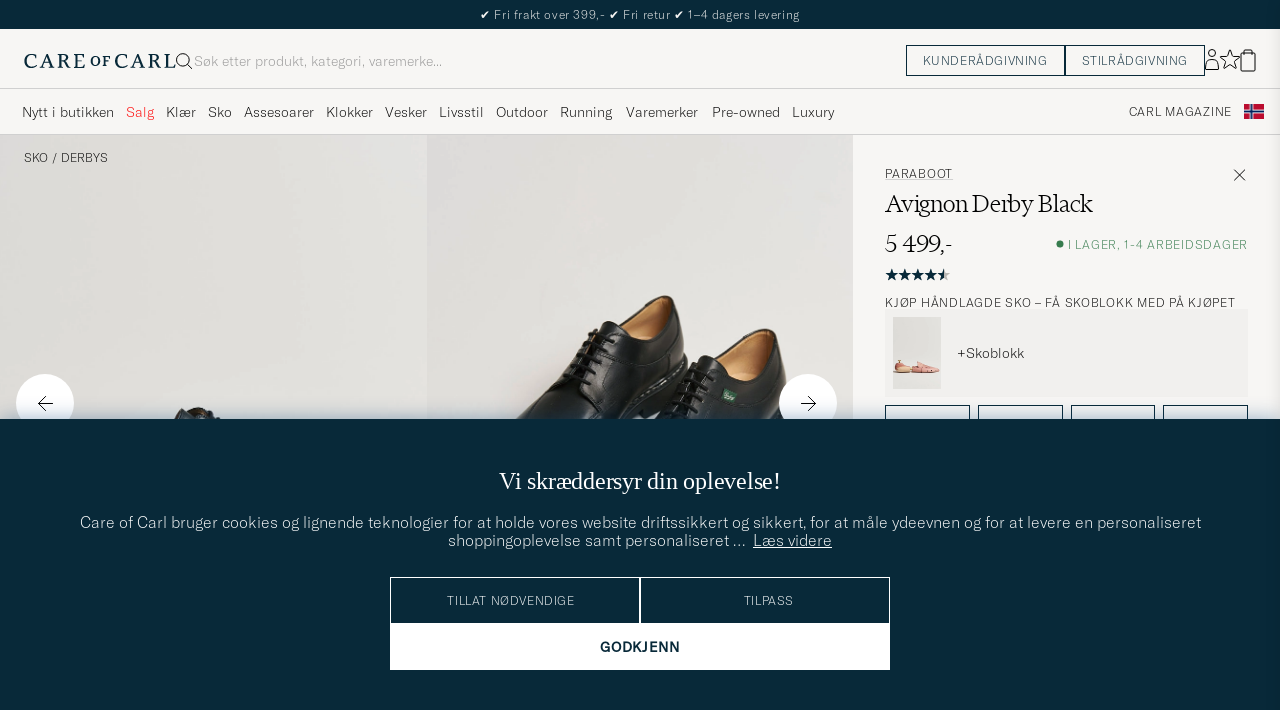

--- FILE ---
content_type: text/html; charset=UTF-8
request_url: https://www.careofcarl.no/no/paraboot-avignon-derby-black?referrer=germany&sw=1&lz=1
body_size: 14172
content:
<script>
(function() {
document.cookie = 'c_country=; path=/; max-age=0; SameSite=Lax';
// Set flag that user is NOT logged in
window.__USER_LOGGED_IN__ = false;
})();
</script>
<link rel="alternate" hreflang="sv-se" href="https://www.careofcarl.se/sv/paraboot-avignon-derby-black">
<link rel="alternate" hreflang="nl-nl" href="https://www.careofcarl.nl/nl/paraboot-avignon-derby-black">
<link rel="alternate" hreflang="fr-fr" href="https://www.careofcarl.fr/fr/paraboot-avignon-derby-black">
<link rel="alternate" hreflang="de-at" href="https://www.careofcarl.at/de/paraboot-avignon-derby-black">
<link rel="alternate" hreflang="de-ch" href="https://www.careofcarl.ch/de/paraboot-avignon-derby-black">
<link rel="alternate" hreflang="es-es" href="https://www.careofcarl.es/es/paraboot-avignon-derby-black">
<link rel="alternate" hreflang="it-it" href="https://www.careofcarl.it/it/paraboot-avignon-derby-black">
<link rel="alternate" hreflang="en-gb" href="https://www.careofcarl.co.uk/en/paraboot-avignon-derby-black">
<link rel="alternate" hreflang="en-sk" href="https://www.careofcarl.com/en/paraboot-avignon-derby-black">
<link rel="alternate" hreflang="en-be" href="https://www.careofcarl.com/en/paraboot-avignon-derby-black">
<link rel="alternate" hreflang="no-no" href="https://www.careofcarl.no/no/paraboot-avignon-derby-black">
<link rel="alternate" hreflang="en-hr" href="https://www.careofcarl.com/en/paraboot-avignon-derby-black">
<link rel="alternate" hreflang="en-cy" href="https://www.careofcarl.com/en/paraboot-avignon-derby-black">
<link rel="alternate" hreflang="en-cz" href="https://www.careofcarl.com/en/paraboot-avignon-derby-black">
<link rel="alternate" hreflang="en-ee" href="https://www.careofcarl.com/en/paraboot-avignon-derby-black">
<link rel="alternate" hreflang="en-gr" href="https://www.careofcarl.com/en/paraboot-avignon-derby-black">
<link rel="alternate" hreflang="en-hu" href="https://www.careofcarl.com/en/paraboot-avignon-derby-black">
<link rel="alternate" hreflang="en-ie" href="https://www.careofcarl.com/en/paraboot-avignon-derby-black">
<link rel="alternate" hreflang="en-li" href="https://www.careofcarl.com/en/paraboot-avignon-derby-black">
<link rel="alternate" hreflang="en-lt" href="https://www.careofcarl.com/en/paraboot-avignon-derby-black">
<link rel="alternate" hreflang="en-lu" href="https://www.careofcarl.com/en/paraboot-avignon-derby-black">
<link rel="alternate" hreflang="da-dk" href="https://www.careofcarl.dk/dk/paraboot-avignon-derby-black">
<link rel="alternate" hreflang="en-mt" href="https://www.careofcarl.com/en/paraboot-avignon-derby-black">
<link rel="alternate" hreflang="en-pl" href="https://www.careofcarl.com/en/paraboot-avignon-derby-black">
<link rel="alternate" hreflang="en-pt" href="https://www.careofcarl.com/en/paraboot-avignon-derby-black">
<link rel="alternate" hreflang="en-si" href="https://www.careofcarl.com/en/paraboot-avignon-derby-black">
<link rel="alternate" hreflang="nl-be" href="https://www.careofcarl.be/nl/paraboot-avignon-derby-black">
<link rel="alternate" hreflang="fr-be" href="https://www.careofcarl.be/fr/paraboot-avignon-derby-black">
<link rel="alternate" hreflang="en-au" href="https://www.careofcarl.com/en/paraboot-avignon-derby-black">
<link rel="alternate" hreflang="en-ca" href="https://www.careofcarl.com/en/paraboot-avignon-derby-black">
<link rel="alternate" hreflang="en-hk" href="https://www.careofcarl.com/en/paraboot-avignon-derby-black">
<link rel="alternate" hreflang="en-jp" href="https://www.careofcarl.com/en/paraboot-avignon-derby-black">
<link rel="alternate" hreflang="fi-fi" href="https://www.careofcarl.fi/fi/paraboot-avignon-derby-black">
<link rel="alternate" hreflang="en-kw" href="https://www.careofcarl.com/en/paraboot-avignon-derby-black">
<link rel="alternate" hreflang="en-my" href="https://www.careofcarl.com/en/paraboot-avignon-derby-black">
<link rel="alternate" hreflang="en-nz" href="https://www.careofcarl.com/en/paraboot-avignon-derby-black">
<link rel="alternate" hreflang="en-qa" href="https://www.careofcarl.com/en/paraboot-avignon-derby-black">
<link rel="alternate" hreflang="en-sa" href="https://www.careofcarl.com/en/paraboot-avignon-derby-black">
<link rel="alternate" hreflang="en-sg" href="https://www.careofcarl.com/en/paraboot-avignon-derby-black">
<link rel="alternate" hreflang="en-kr" href="https://www.careofcarl.com/en/paraboot-avignon-derby-black">
<link rel="alternate" hreflang="en-tw" href="https://www.careofcarl.com/en/paraboot-avignon-derby-black">
<link rel="alternate" hreflang="en-ae" href="https://www.careofcarl.com/en/paraboot-avignon-derby-black">
<link rel="alternate" hreflang="en-us" href="https://www.careofcarl.com/en/paraboot-avignon-derby-black">
<link rel="alternate" hreflang="de-de" href="https://www.careofcarl.de/de/paraboot-avignon-derby-black">
<link rel="alternate" hreflang="en" href="https://www.careofcarl.com/en/paraboot-avignon-derby-black">
<link rel="alternate" hreflang="x-default" href="https://www.careofcarl.com/en/paraboot-avignon-derby-black">
<!-- views product default -->

<!--flak $VAR1 = [
          {
            'domain' => 'www.careofcarl.dk',
            'summary' => {
                           'average_score' => '4.8',
                           'score_distribution' => {
                                                     '1' => 0,
                                                     '3' => 1,
                                                     '4' => 0,
                                                     '2' => 0,
                                                     '5' => 7
                                                   },
                           'total_reviews' => 8
                         },
            'gtins' => 'None',
            'reviews' => [
                           {
                             'domain' => 'www.careofcarl.dk',
                             'language_code' => 'dk',
                             'product_title' => 'Avignon Derby Cafe',
                             'customer_name' => 'Claus H',
                             'area' => undef,
                             'purchase_id' => 2580966,
                             'is_verified' => bless( do{\(my $o = 1)}, 'JSON::PP::Boolean' ),
                             'category_3_unified' => '',
                             'review_id' => '21a9d5b21aaff9a57031d7fa94633312',
                             'score' => 5,
                             'product_url' => 'https://www.careofcarl.dk/sv/paraboot-avignon-derby-cafe',
                             'category_1_unified' => 'Skor',
                             'created_at' => '2025-03-22T00:00:00+00:00',
                             'sentiment_score' => undef,
                             'testimonial' => undef,
                             'product_id' => '23352611r',
                             'category_2_unified' => 'Derbys',
                             'title' => undef,
                             'sentiment' => undef,
                             'review_text' => "Fantastiske sko - har flere fra dem og de er alle pengene v\x{e6}rd",
                             'brand' => 'Paraboot'
                           },
                           {
                             'area' => '',
                             'purchase_id' => 2550748,
                             'customer_name' => 'Andreas D',
                             'is_verified' => $VAR1->[0]{'reviews'}[0]{'is_verified'},
                             'category_3_unified' => '',
                             'product_title' => 'Paraboot Avignon Derby',
                             'language_code' => 'no',
                             'domain' => 'www.careofcarl.no',
                             'sentiment' => undef,
                             'review_text' => '',
                             'brand' => 'Paraboot',
                             'title' => undef,
                             'sentiment_score' => undef,
                             'created_at' => '2025-03-15T00:00:00+00:00',
                             'testimonial' => bless( do{\(my $o = 0)}, 'JSON::PP::Boolean' ),
                             'product_id' => '23352611r',
                             'category_2_unified' => 'Derbys',
                             'product_url' => 'https://www.careofcarl.se/sv/paraboot-avignon-derby-cafe',
                             'review_id' => 'a6be43a37d3b8b32650161ae9f1ba9e1',
                             'score' => 5,
                             'category_1_unified' => 'Skor'
                           },
                           {
                             'domain' => 'www.careofcarl.de',
                             'language_code' => 'de',
                             'product_title' => 'Paraboot Avignon Derby',
                             'category_3_unified' => '',
                             'is_verified' => $VAR1->[0]{'reviews'}[0]{'is_verified'},
                             'customer_name' => 'Jan M',
                             'purchase_id' => 2518208,
                             'area' => 'product quality',
                             'category_1_unified' => 'Skor',
                             'score' => 5,
                             'review_id' => 'aece00dd04ee4d3ebb43ca1ea7baac71',
                             'product_url' => 'https://www.careofcarl.se/sv/paraboot-avignon-derby-cafe',
                             'product_id' => '23352611r',
                             'testimonial' => $VAR1->[0]{'reviews'}[0]{'is_verified'},
                             'category_2_unified' => 'Derbys',
                             'created_at' => '2025-03-15T00:00:00+00:00',
                             'sentiment_score' => undef,
                             'title' => undef,
                             'brand' => 'Paraboot',
                             'review_text' => "Gro\x{df}artige Schuhe. Hervorragende Qualit\x{e4}t bzgl. der Verarbeitung. Ebenso sehr gute Qualit\x{e4}t des Leders. Gr\x{f6}\x{df}e wie gewohnt \x{fc}bereinstimmend mit bsp. Alden oder redwing shoes). Dass die Schuhe eher gro\x{df} ausfallen, was viele meinen, kann ich f\x{fc}r mich nicht best\x{e4}tigen.",
                             'sentiment' => undef
                           },
                           {
                             'customer_name' => 'Peder C',
                             'area' => '',
                             'purchase_id' => 2272141,
                             'category_3_unified' => undef,
                             'is_verified' => $VAR1->[0]{'reviews'}[0]{'is_verified'},
                             'product_title' => 'Paraboot Avignon Derby',
                             'domain' => 'www.careofcarl.se',
                             'language_code' => 'sv',
                             'sentiment' => undef,
                             'review_text' => undef,
                             'brand' => 'Paraboot',
                             'title' => undef,
                             'created_at' => '2024-04-15T00:00:00+00:00',
                             'sentiment_score' => undef,
                             'testimonial' => undef,
                             'category_2_unified' => 'Derbys',
                             'product_id' => '233525m',
                             'score' => 5,
                             'review_id' => '044303121d1455e60cff5a41e9d25f81',
                             'product_url' => 'https://www.careofcarl.se/sv/paraboot-avignon-derby-black',
                             'category_1_unified' => 'Skor'
                           },
                           {
                             'domain' => 'www.careofcarl.com',
                             'language_code' => 'en',
                             'is_verified' => $VAR1->[0]{'reviews'}[0]{'is_verified'},
                             'category_3_unified' => undef,
                             'customer_name' => 'Diane R',
                             'area' => '',
                             'purchase_id' => 2140794,
                             'product_title' => 'Paraboot Avignon Derby',
                             'testimonial' => undef,
                             'category_2_unified' => 'Derbys',
                             'product_id' => '233525m',
                             'created_at' => '2023-11-16T00:00:00+00:00',
                             'sentiment_score' => undef,
                             'category_1_unified' => 'Skor',
                             'score' => 5,
                             'review_id' => '5ca459fc3f14b849570ec2c56b932e42',
                             'product_url' => 'https://www.careofcarl.com/en/paraboot-avignon-derby-cafe',
                             'review_text' => undef,
                             'brand' => 'Paraboot',
                             'sentiment' => undef,
                             'title' => undef
                           },
                           {
                             'title' => undef,
                             'sentiment' => undef,
                             'review_text' => undef,
                             'brand' => 'Paraboot',
                             'product_url' => 'https://www.careofcarl.com/sv/paraboot-avignon-derby-noir',
                             'score' => 3,
                             'review_id' => '9414a66b83306f1fc79a289bccc8483c',
                             'category_1_unified' => 'Skor',
                             'sentiment_score' => undef,
                             'created_at' => '2023-07-24T00:00:00+00:00',
                             'product_id' => '233525m',
                             'testimonial' => $VAR1->[0]{'reviews'}[1]{'testimonial'},
                             'category_2_unified' => 'Derbys',
                             'product_title' => 'Paraboot Avignon Derby',
                             'area' => '',
                             'purchase_id' => 2039372,
                             'customer_name' => 'TOBIAS V',
                             'is_verified' => $VAR1->[0]{'reviews'}[0]{'is_verified'},
                             'category_3_unified' => undef,
                             'language_code' => 'no',
                             'domain' => 'www.careofcarl.no'
                           },
                           {
                             'title' => undef,
                             'sentiment' => undef,
                             'brand' => 'Paraboot',
                             'review_text' => undef,
                             'product_url' => 'https://www.careofcarl.com/sv/artiklar/paraboot-avignon-derby-cafe.html',
                             'score' => 5,
                             'review_id' => '2d7e6398df118e86da60997ebd0c4dbe',
                             'category_1_unified' => 'Skor',
                             'sentiment_score' => undef,
                             'created_at' => '2022-11-28T00:00:00+00:00',
                             'category_2_unified' => 'Derbys',
                             'testimonial' => undef,
                             'product_id' => '233525m',
                             'product_title' => 'Paraboot Avignon Derby',
                             'purchase_id' => 1830587,
                             'area' => '',
                             'customer_name' => 'Odd R',
                             'is_verified' => $VAR1->[0]{'reviews'}[0]{'is_verified'},
                             'category_3_unified' => undef,
                             'language_code' => 'no',
                             'domain' => 'www.careofcarl.no'
                           },
                           {
                             'domain' => 'www.careofcarl.se',
                             'language_code' => 'sv',
                             'is_verified' => $VAR1->[0]{'reviews'}[0]{'is_verified'},
                             'category_3_unified' => undef,
                             'customer_name' => 'Jens G',
                             'area' => 'product quality',
                             'purchase_id' => 1798680,
                             'product_title' => 'Paraboot Avignon Derby',
                             'testimonial' => $VAR1->[0]{'reviews'}[0]{'is_verified'},
                             'category_2_unified' => 'Derbys',
                             'product_id' => '233525m',
                             'created_at' => '2022-10-19T00:00:00+00:00',
                             'sentiment_score' => undef,
                             'category_1_unified' => 'Skor',
                             'score' => 5,
                             'review_id' => '675412977844d45cf69c191c4024228f',
                             'product_url' => 'https://www.careofcarl.com/sv/artiklar/paraboot-avignon-derby-noir.html',
                             'review_text' => "Paraboot \x{e4}r b\x{e4}st.",
                             'brand' => 'Paraboot',
                             'sentiment' => undef,
                             'title' => undef
                           }
                         ],
            'product_ids' => [
                               '23352611r',
                               '233525m'
                             ],
            'master_id' => '233525m',
            'product_title' => 'Avignon Derby Cafe'
          }
        ];
-->

<!-- Buying_advice.tt -->
<style>
@media (max-width: 65rem) {
.reverse-mobile{
flex-direction:column-reverse;
}
}
</style>





<div class="d-flex flex-column recommondation-blocks light-grey-bt visa">
<!--standardlist-->















<div class="row beige-tint-1-bg light-grey-bb p-0 " id="pdp_similarproducts">
<div class="col-xs-12 col-md-3 pt-40 pb-32 px-32-md py-40-md d-flex flex-column">
<div class="col-xs-12 d-flex flex-column p-0">
<a href="" class="headline fs-40 mb-28-md mb-16">

Lignende <span class="lowercase"> produkter </span>

</a>

</div>

<div class="hide-xs hide show-sm">
<div class="btn btn-outline mt-16-xs">
<a href="" >
<div class="__USP d-flex middle fs-14 "
>Til <svg class="ml-8 " width="17" height="8" fill="" viewBox="0 0 17 8">
<path d="M16.3536 4.35355C16.5488 4.15829 16.5488 3.84171 16.3536 3.64645L13.1716 0.464466C12.9763 0.269204 12.6597 0.269204 12.4645 0.464466C12.2692 0.659728 12.2692 0.976311 12.4645 1.17157L15.2929 4L12.4645 6.82843C12.2692 7.02369 12.2692 7.34027 12.4645 7.53553C12.6597 7.7308 12.9763 7.7308 13.1716 7.53553L16.3536 4.35355ZM0 4.5H16V3.5H0V4.5Z" fill="black"></path>
</svg></div>

</a>
</div>
</div>

</div>
<div class="col-xs-12 col-md-9 pt-32-md px-0 light-grey-bl">







<div class="snapping--wrapper col-xs-12  trackable_rec"
data-recid="pdp_similarproducts"
data-track-list="{&quot;list_name&quot;:&quot;pdp_similarproducts&quot;,&quot;list_id&quot;:&quot;pdp_similarproducts&quot;}"
data-auto-track-list="true">

<span class="list-nav nav-large radius-100 nav-prev light-white-bg">
<svg class=" rotate-180" width="25" height="25" fill="none" viewBox="0 0 25 25">
<path d="M5.45703 12.5H19.457" stroke="black" stroke-linecap="round" stroke-linejoin="round"/>
<path d="M12.457 5.5L19.457 12.5L12.457 19.5" stroke="black" stroke-linecap="square" stroke-linejoin="round"/>
</svg>
</span>

<div class="snapping d-flex cell--normal  ">







<article
class="product-cell product d-flex Svart pinned  "
tabindex="0"
aria-label="Paraboot Chambord Derby Black, 5 499,-"
style="order:"
>
<a href="/no/paraboot-chambord-derby-black"
class="product__img js-product-primary-link d-flex light-grey-bg navigate-product"
aria-label="Herre Paraboot Chambord Derby Black Svart"
tabindex="-1"
data-track="{&quot;product_brand&quot;:&quot;Paraboot&quot;,&quot;nonInteraction&quot;:0,&quot;eventAction&quot;:&quot;select_item&quot;,&quot;eventCategory&quot;:&quot;pdp&quot;,&quot;product_cat_3&quot;:&quot;&quot;,&quot;placement&quot;:1,&quot;product_cat_2&quot;:&quot;&quot;,&quot;product_name&quot;:&quot;Paraboot Chambord Derby Black&quot;,&quot;site_name&quot;:&quot;newUX&quot;,&quot;product_price&quot;:5499,&quot;product_color&quot;:&quot;&quot;,&quot;recommendation_id&quot;:&quot;pdp_similarproducts&quot;,&quot;product_id&quot;:&quot;24700611r&quot;,&quot;track_in&quot;:&quot;br,ga&quot;,&quot;product_cat_1&quot;:&quot;&quot;}">
<img alt="" class="product__img--hover " loading="lazy" src="/bilder/artiklar/zoom/24700611r_3.jpg?m=1681214890" width="647" height="808" aria-hidden="true"/><img class="product_img--standard"  alt="Paraboot Chambord Derby Black – Svart" loading="lazy" src="/bilder/artiklar/24700611r.jpg?m=1743693052" alt="..." width="647" height="808"    /><div class="product__badge text--uppercase">



<span class="product__badge--exclusive px-8 py-4 light-white-text text--uppercase fs-12 dark-blue-bg">Kampanje</span>

</div>
</a>
<!-- Wishlist button positioned outside image link to prevent event conflicts -->
<button class="product__wishlist"
type="button"
data-id="24700611r"
aria-label="Legg til i favoritter"
aria-pressed="false"
tabindex="-1">


<svg width="24" height="23" viewBox="0 0 24 23" fill="none" xmlns="https://www.w3.org/2000/svg">
<path d="M11.6974 1.29295C11.8623 0.785433 12.5803 0.785439 12.7452 1.29295L14.666 7.20383C14.8873 7.88471 15.5218 8.34571 16.2377 8.34573L22.4529 8.34597C22.9865 8.34599 23.2084 9.02884 22.7767 9.34252L17.7486 12.9959C17.1695 13.4167 16.9271 14.1626 17.1483 14.8435L19.0687 20.7545C19.2335 21.2621 18.6527 21.6841 18.2209 21.3704L13.1926 17.7175C12.6134 17.2967 11.8291 17.2967 11.2499 17.7175L6.22163 21.3704C5.78989 21.6841 5.20903 21.2621 5.37391 20.7545L7.29427 14.8435C7.51548 14.1626 7.27312 13.4167 6.69394 12.9959L1.66592 9.34252C1.23421 9.02884 1.45608 8.34599 1.98972 8.34597L8.20486 8.34573C8.92079 8.34571 9.5553 7.88471 9.77656 7.20383L11.6974 1.29295Z" stroke="black" stroke-width="1.10178"/>
</svg>
</button>
<div class="product__container product__container d-flex flex-column">
<a class="product__brand navigate " tabindex="-1"id="product-brand-24700611r" href="/no/paraboot" >
Paraboot</a><a href="/no/paraboot-chambord-derby-black" class="product__name __name navigate-product" id="product-title-24700611r" tabindex="-1">Chambord Derby Black</a>
<div class="d-flex between middle c-gap-8 text--uppercase" id="product-sizes-24700611r">

<div class="product__size fit--content  text--uppercase">

<span>Finnes i flere størrelser</span>

</div>
<!-- other_colors_cell -->






</div>
<div class="d-flex between w-100 ">
<div class="product__price pt-8">

<span  class="product__price--regular ">5 499,-</span>
</div>
</div>
</div>
</article>








<article
class="product-cell product d-flex Svart pinned  "
tabindex="0"
aria-label="Paraboot Michael Derby Black, 5 499,-"
style="order:"
>
<a href="/no/paraboot-michael-derby-black"
class="product__img js-product-primary-link d-flex light-grey-bg navigate-product"
aria-label="Herre Paraboot Michael Derby Black Svart"
tabindex="-1"
data-track="{&quot;product_price&quot;:5499,&quot;product_color&quot;:&quot;&quot;,&quot;site_name&quot;:&quot;newUX&quot;,&quot;track_in&quot;:&quot;br,ga&quot;,&quot;product_cat_1&quot;:&quot;&quot;,&quot;recommendation_id&quot;:&quot;pdp_similarproducts&quot;,&quot;product_id&quot;:&quot;23352011r&quot;,&quot;nonInteraction&quot;:0,&quot;eventAction&quot;:&quot;select_item&quot;,&quot;product_brand&quot;:&quot;Paraboot&quot;,&quot;placement&quot;:2,&quot;product_cat_2&quot;:&quot;&quot;,&quot;product_name&quot;:&quot;Paraboot Michael Derby Black&quot;,&quot;eventCategory&quot;:&quot;pdp&quot;,&quot;product_cat_3&quot;:&quot;&quot;}">
<img alt="" class="product__img--hover " loading="lazy" src="/bilder/artiklar/zoom/23352011r_3.jpg?m=1663306455" width="647" height="808" aria-hidden="true"/><img class="product_img--standard"  alt="Paraboot Michael Derby Black – Svart" loading="lazy" src="/bilder/artiklar/23352011r.jpg?m=1743692551" alt="..." width="647" height="808"    /><div class="product__badge text--uppercase">



<span class="product__badge--exclusive px-8 py-4 light-white-text text--uppercase fs-12 dark-blue-bg">Kampanje</span>

</div>
</a>
<!-- Wishlist button positioned outside image link to prevent event conflicts -->
<button class="product__wishlist"
type="button"
data-id="23352011r"
aria-label="Legg til i favoritter"
aria-pressed="false"
tabindex="-1">


<svg width="24" height="23" viewBox="0 0 24 23" fill="none" xmlns="https://www.w3.org/2000/svg">
<path d="M11.6974 1.29295C11.8623 0.785433 12.5803 0.785439 12.7452 1.29295L14.666 7.20383C14.8873 7.88471 15.5218 8.34571 16.2377 8.34573L22.4529 8.34597C22.9865 8.34599 23.2084 9.02884 22.7767 9.34252L17.7486 12.9959C17.1695 13.4167 16.9271 14.1626 17.1483 14.8435L19.0687 20.7545C19.2335 21.2621 18.6527 21.6841 18.2209 21.3704L13.1926 17.7175C12.6134 17.2967 11.8291 17.2967 11.2499 17.7175L6.22163 21.3704C5.78989 21.6841 5.20903 21.2621 5.37391 20.7545L7.29427 14.8435C7.51548 14.1626 7.27312 13.4167 6.69394 12.9959L1.66592 9.34252C1.23421 9.02884 1.45608 8.34599 1.98972 8.34597L8.20486 8.34573C8.92079 8.34571 9.5553 7.88471 9.77656 7.20383L11.6974 1.29295Z" stroke="black" stroke-width="1.10178"/>
</svg>
</button>
<div class="product__container product__container d-flex flex-column">
<a class="product__brand navigate " tabindex="-1"id="product-brand-23352011r" href="/no/paraboot" >
Paraboot</a><a href="/no/paraboot-michael-derby-black" class="product__name __name navigate-product" id="product-title-23352011r" tabindex="-1">Michael Derby Black</a>
<div class="d-flex between middle c-gap-8 text--uppercase" id="product-sizes-23352011r">

<div class="product__size fit--content  text--uppercase">

<span>Finnes i flere størrelser</span>

</div>
<!-- other_colors_cell -->






</div>
<div class="d-flex between w-100 ">
<div class="product__price pt-8">

<span  class="product__price--regular ">5 499,-</span>
</div>
</div>
</div>
</article>








<article
class="product-cell product d-flex Brun pinned  "
tabindex="0"
aria-label="Paraboot Michael Derby Cafe, 5 499,-"
style="order:"
>
<a href="/no/paraboot-michael-derby-cafe"
class="product__img js-product-primary-link d-flex light-grey-bg navigate-product"
aria-label="Herre Paraboot Michael Derby Cafe Brun"
tabindex="-1"
data-track="{&quot;eventAction&quot;:&quot;select_item&quot;,&quot;nonInteraction&quot;:0,&quot;product_brand&quot;:&quot;Paraboot&quot;,&quot;product_name&quot;:&quot;Paraboot Michael Derby Cafe&quot;,&quot;placement&quot;:3,&quot;product_cat_2&quot;:&quot;&quot;,&quot;product_cat_3&quot;:&quot;&quot;,&quot;eventCategory&quot;:&quot;pdp&quot;,&quot;product_color&quot;:&quot;&quot;,&quot;product_price&quot;:5499,&quot;site_name&quot;:&quot;newUX&quot;,&quot;product_cat_1&quot;:&quot;&quot;,&quot;track_in&quot;:&quot;br,ga&quot;,&quot;product_id&quot;:&quot;23351811r&quot;,&quot;recommendation_id&quot;:&quot;pdp_similarproducts&quot;}">
<img alt="" class="product__img--hover " loading="lazy" src="/bilder/artiklar/zoom/23351811r_3.jpg?m=1663306455" width="647" height="808" aria-hidden="true"/><img class="product_img--standard"  alt="Paraboot Michael Derby Cafe – Brun" loading="lazy" src="/bilder/artiklar/23351811r.jpg?m=1743692551" alt="..." width="647" height="808"    /><div class="product__badge text--uppercase">



<span class="product__badge--exclusive px-8 py-4 light-white-text text--uppercase fs-12 dark-blue-bg">Kampanje</span>

</div>
</a>
<!-- Wishlist button positioned outside image link to prevent event conflicts -->
<button class="product__wishlist"
type="button"
data-id="23351811r"
aria-label="Legg til i favoritter"
aria-pressed="false"
tabindex="-1">


<svg width="24" height="23" viewBox="0 0 24 23" fill="none" xmlns="https://www.w3.org/2000/svg">
<path d="M11.6974 1.29295C11.8623 0.785433 12.5803 0.785439 12.7452 1.29295L14.666 7.20383C14.8873 7.88471 15.5218 8.34571 16.2377 8.34573L22.4529 8.34597C22.9865 8.34599 23.2084 9.02884 22.7767 9.34252L17.7486 12.9959C17.1695 13.4167 16.9271 14.1626 17.1483 14.8435L19.0687 20.7545C19.2335 21.2621 18.6527 21.6841 18.2209 21.3704L13.1926 17.7175C12.6134 17.2967 11.8291 17.2967 11.2499 17.7175L6.22163 21.3704C5.78989 21.6841 5.20903 21.2621 5.37391 20.7545L7.29427 14.8435C7.51548 14.1626 7.27312 13.4167 6.69394 12.9959L1.66592 9.34252C1.23421 9.02884 1.45608 8.34599 1.98972 8.34597L8.20486 8.34573C8.92079 8.34571 9.5553 7.88471 9.77656 7.20383L11.6974 1.29295Z" stroke="black" stroke-width="1.10178"/>
</svg>
</button>
<div class="product__container product__container d-flex flex-column">
<a class="product__brand navigate " tabindex="-1"id="product-brand-23351811r" href="/no/paraboot" >
Paraboot</a><a href="/no/paraboot-michael-derby-cafe" class="product__name __name navigate-product" id="product-title-23351811r" tabindex="-1">Michael Derby Cafe</a>
<div class="d-flex between middle c-gap-8 text--uppercase" id="product-sizes-23351811r">

<div class="product__size fit--content  text--uppercase">

<span>Finnes i flere størrelser</span>

</div>
<!-- other_colors_cell -->






</div>
<div class="d-flex between w-100 ">
<div class="product__price pt-8">

<span  class="product__price--regular ">5 499,-</span>
</div>
</div>
</div>
</article>








<article
class="product-cell product d-flex Brun pinned  "
tabindex="0"
aria-label="Paraboot Chambord Derby Cafe, 5 499,-"
style="order:"
>
<a href="/no/paraboot-chambord-derby-cafe"
class="product__img js-product-primary-link d-flex light-grey-bg navigate-product"
aria-label="Herre Paraboot Chambord Derby Cafe Brun"
tabindex="-1"
data-track="{&quot;product_name&quot;:&quot;Paraboot Chambord Derby Cafe&quot;,&quot;product_cat_2&quot;:&quot;&quot;,&quot;placement&quot;:4,&quot;product_cat_3&quot;:&quot;&quot;,&quot;eventCategory&quot;:&quot;pdp&quot;,&quot;eventAction&quot;:&quot;select_item&quot;,&quot;nonInteraction&quot;:0,&quot;product_brand&quot;:&quot;Paraboot&quot;,&quot;product_cat_1&quot;:&quot;&quot;,&quot;track_in&quot;:&quot;br,ga&quot;,&quot;product_id&quot;:&quot;24700411r&quot;,&quot;recommendation_id&quot;:&quot;pdp_similarproducts&quot;,&quot;product_color&quot;:&quot;&quot;,&quot;product_price&quot;:5499,&quot;site_name&quot;:&quot;newUX&quot;}">
<img alt="" class="product__img--hover " loading="lazy" src="/bilder/artiklar/zoom/24700411r_3.jpg?m=1681214891" width="647" height="808" aria-hidden="true"/><img class="product_img--standard"  alt="Paraboot Chambord Derby Cafe – Brun" loading="lazy" src="/bilder/artiklar/24700411r.jpg?m=1743693052" alt="..." width="647" height="808"    /><div class="product__badge text--uppercase">



<span class="product__badge--exclusive px-8 py-4 light-white-text text--uppercase fs-12 dark-blue-bg">Kampanje</span>

</div>
</a>
<!-- Wishlist button positioned outside image link to prevent event conflicts -->
<button class="product__wishlist"
type="button"
data-id="24700411r"
aria-label="Legg til i favoritter"
aria-pressed="false"
tabindex="-1">


<svg width="24" height="23" viewBox="0 0 24 23" fill="none" xmlns="https://www.w3.org/2000/svg">
<path d="M11.6974 1.29295C11.8623 0.785433 12.5803 0.785439 12.7452 1.29295L14.666 7.20383C14.8873 7.88471 15.5218 8.34571 16.2377 8.34573L22.4529 8.34597C22.9865 8.34599 23.2084 9.02884 22.7767 9.34252L17.7486 12.9959C17.1695 13.4167 16.9271 14.1626 17.1483 14.8435L19.0687 20.7545C19.2335 21.2621 18.6527 21.6841 18.2209 21.3704L13.1926 17.7175C12.6134 17.2967 11.8291 17.2967 11.2499 17.7175L6.22163 21.3704C5.78989 21.6841 5.20903 21.2621 5.37391 20.7545L7.29427 14.8435C7.51548 14.1626 7.27312 13.4167 6.69394 12.9959L1.66592 9.34252C1.23421 9.02884 1.45608 8.34599 1.98972 8.34597L8.20486 8.34573C8.92079 8.34571 9.5553 7.88471 9.77656 7.20383L11.6974 1.29295Z" stroke="black" stroke-width="1.10178"/>
</svg>
</button>
<div class="product__container product__container d-flex flex-column">
<a class="product__brand navigate " tabindex="-1"id="product-brand-24700411r" href="/no/paraboot" >
Paraboot</a><a href="/no/paraboot-chambord-derby-cafe" class="product__name __name navigate-product" id="product-title-24700411r" tabindex="-1">Chambord Derby Cafe</a>
<div class="d-flex between middle c-gap-8 text--uppercase" id="product-sizes-24700411r">

<div class="product__size fit--content  text--uppercase">

<span class="product__list product__size c-gap-6-xs px-0 c-gap-8-sm">







<span class="product__item " data-id="">46</span>



<span class="product__item " data-id="">41,5</span>



<span class="product__item " data-id="">42</span>



<span class="product__item " data-id="">42,5</span>



<span class="product__item " data-id="">43</span>



<span class="product__item " data-id="">44</span>



<span class="product__item " data-id="">45</span>

</span>

</div>
<!-- other_colors_cell -->





</div>
<div class="d-flex between w-100 ">
<div class="product__price pt-8">

<span  class="product__price--regular ">5 499,-</span>
</div>
</div>
</div>
</article>








<article
class="product-cell product d-flex Brun pinned  "
tabindex="0"
aria-label="Paraboot Avignon Derby Congo, 5 599,-"
style="order:"
>
<a href="/no/paraboot-avignon-derby-congo"
class="product__img js-product-primary-link d-flex light-grey-bg navigate-product"
aria-label="Herre Paraboot Avignon Derby Congo Brun"
tabindex="-1"
data-track="{&quot;product_cat_2&quot;:&quot;&quot;,&quot;placement&quot;:5,&quot;product_name&quot;:&quot;Paraboot Avignon Derby Congo&quot;,&quot;eventCategory&quot;:&quot;pdp&quot;,&quot;product_cat_3&quot;:&quot;&quot;,&quot;nonInteraction&quot;:0,&quot;eventAction&quot;:&quot;select_item&quot;,&quot;product_brand&quot;:&quot;Paraboot&quot;,&quot;track_in&quot;:&quot;br,ga&quot;,&quot;product_cat_1&quot;:&quot;&quot;,&quot;recommendation_id&quot;:&quot;pdp_similarproducts&quot;,&quot;product_id&quot;:&quot;23353011r&quot;,&quot;product_color&quot;:&quot;&quot;,&quot;product_price&quot;:5599,&quot;site_name&quot;:&quot;newUX&quot;}">
<img alt="" class="product__img--hover " loading="lazy" src="/bilder/artiklar/zoom/23353011r_3.jpg?m=1663306453" width="647" height="808" aria-hidden="true"/><img class="product_img--standard"  alt="Paraboot Avignon Derby Congo – Brun" loading="lazy" src="/bilder/artiklar/23353011r.jpg?m=1743692552" alt="..." width="647" height="808"    /><div class="product__badge text--uppercase">



<span class="product__badge--exclusive px-8 py-4 light-white-text text--uppercase fs-12 dark-blue-bg">Kampanje</span>

</div>
</a>
<!-- Wishlist button positioned outside image link to prevent event conflicts -->
<button class="product__wishlist"
type="button"
data-id="23353011r"
aria-label="Legg til i favoritter"
aria-pressed="false"
tabindex="-1">


<svg width="24" height="23" viewBox="0 0 24 23" fill="none" xmlns="https://www.w3.org/2000/svg">
<path d="M11.6974 1.29295C11.8623 0.785433 12.5803 0.785439 12.7452 1.29295L14.666 7.20383C14.8873 7.88471 15.5218 8.34571 16.2377 8.34573L22.4529 8.34597C22.9865 8.34599 23.2084 9.02884 22.7767 9.34252L17.7486 12.9959C17.1695 13.4167 16.9271 14.1626 17.1483 14.8435L19.0687 20.7545C19.2335 21.2621 18.6527 21.6841 18.2209 21.3704L13.1926 17.7175C12.6134 17.2967 11.8291 17.2967 11.2499 17.7175L6.22163 21.3704C5.78989 21.6841 5.20903 21.2621 5.37391 20.7545L7.29427 14.8435C7.51548 14.1626 7.27312 13.4167 6.69394 12.9959L1.66592 9.34252C1.23421 9.02884 1.45608 8.34599 1.98972 8.34597L8.20486 8.34573C8.92079 8.34571 9.5553 7.88471 9.77656 7.20383L11.6974 1.29295Z" stroke="black" stroke-width="1.10178"/>
</svg>
</button>
<div class="product__container product__container d-flex flex-column">
<a class="product__brand navigate " tabindex="-1"id="product-brand-23353011r" href="/no/paraboot" >
Paraboot</a><a href="/no/paraboot-avignon-derby-congo" class="product__name __name navigate-product" id="product-title-23353011r" tabindex="-1">Avignon Derby Congo</a>
<div class="d-flex between middle c-gap-8 text--uppercase" id="product-sizes-23353011r">

<div class="product__size fit--content  text--uppercase">

<span>Finnes i flere størrelser</span>

</div>
<!-- other_colors_cell -->






</div>
<div class="d-flex between w-100 ">
<div class="product__price pt-8">

<span  class="product__price--regular ">5 599,-</span>
</div>
</div>
</div>
</article>








<article
class="product-cell product d-flex Svart pinned  "
tabindex="0"
aria-label="Paraboot Clusaz Low Derby Black, 5 799,-"
style="order:"
>
<a href="/no/paraboot-clusaz-low-derby-black"
class="product__img js-product-primary-link d-flex light-grey-bg navigate-product"
aria-label="Herre Paraboot Clusaz Low Derby Black Svart"
tabindex="-1"
data-track="{&quot;product_price&quot;:5799,&quot;product_color&quot;:&quot;&quot;,&quot;site_name&quot;:&quot;newUX&quot;,&quot;product_cat_1&quot;:&quot;&quot;,&quot;track_in&quot;:&quot;br,ga&quot;,&quot;product_id&quot;:&quot;29840411r&quot;,&quot;recommendation_id&quot;:&quot;pdp_similarproducts&quot;,&quot;eventAction&quot;:&quot;select_item&quot;,&quot;nonInteraction&quot;:0,&quot;product_brand&quot;:&quot;Paraboot&quot;,&quot;product_name&quot;:&quot;Paraboot Clusaz Low Derby Black&quot;,&quot;product_cat_2&quot;:&quot;&quot;,&quot;placement&quot;:6,&quot;product_cat_3&quot;:&quot;&quot;,&quot;eventCategory&quot;:&quot;pdp&quot;}">
<img alt="" class="product__img--hover " loading="lazy" src="/bilder/artiklar/zoom/29840411r_3.jpg?m=1762165487" width="647" height="808" aria-hidden="true"/><img class="product_img--standard"  alt="Paraboot Clusaz Low Derby Black – Svart" loading="lazy" src="/bilder/artiklar/29840411r.jpg?m=1762165373" alt="..." width="647" height="808"    /><div class="product__badge text--uppercase">



<span class="product__badge--exclusive px-8 py-4 light-white-text text--uppercase fs-12 dark-blue-bg">Kampanje</span>

</div>
</a>
<!-- Wishlist button positioned outside image link to prevent event conflicts -->
<button class="product__wishlist"
type="button"
data-id="29840411r"
aria-label="Legg til i favoritter"
aria-pressed="false"
tabindex="-1">


<svg width="24" height="23" viewBox="0 0 24 23" fill="none" xmlns="https://www.w3.org/2000/svg">
<path d="M11.6974 1.29295C11.8623 0.785433 12.5803 0.785439 12.7452 1.29295L14.666 7.20383C14.8873 7.88471 15.5218 8.34571 16.2377 8.34573L22.4529 8.34597C22.9865 8.34599 23.2084 9.02884 22.7767 9.34252L17.7486 12.9959C17.1695 13.4167 16.9271 14.1626 17.1483 14.8435L19.0687 20.7545C19.2335 21.2621 18.6527 21.6841 18.2209 21.3704L13.1926 17.7175C12.6134 17.2967 11.8291 17.2967 11.2499 17.7175L6.22163 21.3704C5.78989 21.6841 5.20903 21.2621 5.37391 20.7545L7.29427 14.8435C7.51548 14.1626 7.27312 13.4167 6.69394 12.9959L1.66592 9.34252C1.23421 9.02884 1.45608 8.34599 1.98972 8.34597L8.20486 8.34573C8.92079 8.34571 9.5553 7.88471 9.77656 7.20383L11.6974 1.29295Z" stroke="black" stroke-width="1.10178"/>
</svg>
</button>
<div class="product__container product__container d-flex flex-column">
<a class="product__brand navigate " tabindex="-1"id="product-brand-29840411r" href="/no/paraboot" >
Paraboot</a><a href="/no/paraboot-clusaz-low-derby-black" class="product__name __name navigate-product" id="product-title-29840411r" tabindex="-1">Clusaz Low Derby Black</a>
<div class="d-flex between middle c-gap-8 text--uppercase" id="product-sizes-29840411r">

<div class="product__size fit--content  text--uppercase">

<span class="product__list product__size c-gap-6-xs px-0 c-gap-8-sm">







<span class="product__item " data-id="">43</span>

</span>

</div>
<!-- other_colors_cell -->





</div>
<div class="d-flex between w-100 ">
<div class="product__price pt-8">

<span  class="product__price--regular ">5 799,-</span>
</div>
</div>
</div>
</article>


















<article
class="product-cell product d-flex Brun pinned  "
tabindex="0"
aria-label="Paraboot Clusaz Low Boot Ecorce, 5 699,-"
style="order:"
>
<a href="/no/paraboot-clusaz-low-boot-ecorce"
class="product__img js-product-primary-link d-flex light-grey-bg navigate-product"
aria-label="Herre Paraboot Clusaz Low Boot Ecorce Brun"
tabindex="-1"
data-track="{&quot;site_name&quot;:&quot;newUX&quot;,&quot;product_price&quot;:5699,&quot;product_color&quot;:&quot;&quot;,&quot;product_id&quot;:&quot;27709611r&quot;,&quot;recommendation_id&quot;:&quot;pdp_similarproducts&quot;,&quot;product_cat_1&quot;:&quot;&quot;,&quot;track_in&quot;:&quot;br,ga&quot;,&quot;product_brand&quot;:&quot;Paraboot&quot;,&quot;eventAction&quot;:&quot;select_item&quot;,&quot;nonInteraction&quot;:0,&quot;product_cat_3&quot;:&quot;&quot;,&quot;eventCategory&quot;:&quot;pdp&quot;,&quot;product_name&quot;:&quot;Paraboot Clusaz Low Boot Ecorce&quot;,&quot;placement&quot;:8,&quot;product_cat_2&quot;:&quot;&quot;}">
<img alt="" class="product__img--hover " loading="lazy" src="/bilder/artiklar/zoom/27709611r_3.jpg?m=1724416422" width="647" height="808" aria-hidden="true"/><img class="product_img--standard"  alt="Paraboot Clusaz Low Boot Ecorce – Brun" loading="lazy" src="/bilder/artiklar/27709611r.jpg?m=1743694200" alt="..." width="647" height="808"    /><div class="product__badge text--uppercase">



<span class="product__badge--exclusive px-8 py-4 light-white-text text--uppercase fs-12 dark-blue-bg">Kampanje</span>

</div>
</a>
<!-- Wishlist button positioned outside image link to prevent event conflicts -->
<button class="product__wishlist"
type="button"
data-id="27709611r"
aria-label="Legg til i favoritter"
aria-pressed="false"
tabindex="-1">


<svg width="24" height="23" viewBox="0 0 24 23" fill="none" xmlns="https://www.w3.org/2000/svg">
<path d="M11.6974 1.29295C11.8623 0.785433 12.5803 0.785439 12.7452 1.29295L14.666 7.20383C14.8873 7.88471 15.5218 8.34571 16.2377 8.34573L22.4529 8.34597C22.9865 8.34599 23.2084 9.02884 22.7767 9.34252L17.7486 12.9959C17.1695 13.4167 16.9271 14.1626 17.1483 14.8435L19.0687 20.7545C19.2335 21.2621 18.6527 21.6841 18.2209 21.3704L13.1926 17.7175C12.6134 17.2967 11.8291 17.2967 11.2499 17.7175L6.22163 21.3704C5.78989 21.6841 5.20903 21.2621 5.37391 20.7545L7.29427 14.8435C7.51548 14.1626 7.27312 13.4167 6.69394 12.9959L1.66592 9.34252C1.23421 9.02884 1.45608 8.34599 1.98972 8.34597L8.20486 8.34573C8.92079 8.34571 9.5553 7.88471 9.77656 7.20383L11.6974 1.29295Z" stroke="black" stroke-width="1.10178"/>
</svg>
</button>
<div class="product__container product__container d-flex flex-column">
<a class="product__brand navigate " tabindex="-1"id="product-brand-27709611r" href="/no/paraboot" >
Paraboot</a><a href="/no/paraboot-clusaz-low-boot-ecorce" class="product__name __name navigate-product" id="product-title-27709611r" tabindex="-1">Clusaz Low Boot Ecorce</a>
<div class="d-flex between middle c-gap-8 text--uppercase" id="product-sizes-27709611r">

<div class="product__size fit--content  text--uppercase">

<span class="product__list product__size c-gap-6-xs px-0 c-gap-8-sm">







<span class="product__item " data-id="">42</span>



<span class="product__item " data-id="">43</span>



<span class="product__item " data-id="">44</span>



<span class="product__item " data-id="">45</span>

</span>

</div>
<!-- other_colors_cell -->





</div>
<div class="d-flex between w-100 ">
<div class="product__price pt-8">

<span  class="product__price--regular ">5 699,-</span>
</div>
</div>
</div>
</article>








<article
class="product-cell product d-flex Brun pinned  "
tabindex="0"
aria-label="Loake 1880 Leyburn Derby Dark Brown Oiled, Ordinær pris 4 799,-, Nedsatt pris 2 879,-"
style="order:"
>
<a href="/no/loake-1880-leyburn-derby-dark-brown-oiled"
class="product__img js-product-primary-link d-flex light-grey-bg navigate-product"
aria-label="Herre Loake 1880 Leyburn Derby Dark Brown Oiled Brun"
tabindex="-1"
data-track="{&quot;product_cat_3&quot;:&quot;&quot;,&quot;eventCategory&quot;:&quot;pdp&quot;,&quot;product_name&quot;:&quot;Loake 1880 Leyburn Derby Dark Brown Oiled&quot;,&quot;product_cat_2&quot;:&quot;&quot;,&quot;placement&quot;:9,&quot;product_brand&quot;:&quot;Loake 1880&quot;,&quot;eventAction&quot;:&quot;select_item&quot;,&quot;nonInteraction&quot;:0,&quot;product_id&quot;:&quot;25398911r&quot;,&quot;recommendation_id&quot;:&quot;pdp_similarproducts&quot;,&quot;product_cat_1&quot;:&quot;&quot;,&quot;track_in&quot;:&quot;br,ga&quot;,&quot;site_name&quot;:&quot;newUX&quot;,&quot;product_price&quot;:2879,&quot;product_color&quot;:&quot;&quot;}">
<img alt="" class="product__img--hover " loading="lazy" src="/bilder/artiklar/zoom/25398911r_3.jpg?m=1695729423" width="647" height="808" aria-hidden="true"/><img class="product_img--standard"  alt="Loake 1880 Leyburn Derby Dark Brown Oiled – Brun" loading="lazy" src="/bilder/artiklar/25398911r.jpg?m=1743693292" alt="..." width="647" height="808"    /><div class="product__badge text--uppercase">


<span class="product__badge--sale  light-red-bg">40%</span>


</div>
</a>
<!-- Wishlist button positioned outside image link to prevent event conflicts -->
<button class="product__wishlist"
type="button"
data-id="25398911r"
aria-label="Legg til i favoritter"
aria-pressed="false"
tabindex="-1">


<svg width="24" height="23" viewBox="0 0 24 23" fill="none" xmlns="https://www.w3.org/2000/svg">
<path d="M11.6974 1.29295C11.8623 0.785433 12.5803 0.785439 12.7452 1.29295L14.666 7.20383C14.8873 7.88471 15.5218 8.34571 16.2377 8.34573L22.4529 8.34597C22.9865 8.34599 23.2084 9.02884 22.7767 9.34252L17.7486 12.9959C17.1695 13.4167 16.9271 14.1626 17.1483 14.8435L19.0687 20.7545C19.2335 21.2621 18.6527 21.6841 18.2209 21.3704L13.1926 17.7175C12.6134 17.2967 11.8291 17.2967 11.2499 17.7175L6.22163 21.3704C5.78989 21.6841 5.20903 21.2621 5.37391 20.7545L7.29427 14.8435C7.51548 14.1626 7.27312 13.4167 6.69394 12.9959L1.66592 9.34252C1.23421 9.02884 1.45608 8.34599 1.98972 8.34597L8.20486 8.34573C8.92079 8.34571 9.5553 7.88471 9.77656 7.20383L11.6974 1.29295Z" stroke="black" stroke-width="1.10178"/>
</svg>
</button>
<div class="product__container product__container d-flex flex-column">
<a class="product__brand navigate " tabindex="-1"id="product-brand-25398911r" href="/no/loake-1880" >
Loake 1880</a><a href="/no/loake-1880-leyburn-derby-dark-brown-oiled" class="product__name __name navigate-product" id="product-title-25398911r" tabindex="-1">Leyburn Derby Dark Brown Oiled</a>
<div class="d-flex between middle c-gap-8 text--uppercase" id="product-sizes-25398911r">

<div class="product__size fit--content  text--uppercase">

<span class="product__list product__size c-gap-6-xs px-0 c-gap-8-sm">







<span class="product__item " data-id="">44,5</span>

</span>

</div>
<!-- other_colors_cell -->





</div>
<div class="d-flex between w-100 ">
<div class="product__price pt-8">

<span class="sr-only">Ordinær pris</span>
<del class="product__price--regular--sale ">4 799,-</del>
<span class="sr-only">Nedsatt pris</span>
<span class="product__price--campaign light-red-text ">2 879,-</span>
</div>
</div>
</div>
</article>








<article
class="product-cell product d-flex Svart pinned  "
tabindex="0"
aria-label="Paraboot Chambord Derby BBR Black, 5 599,-"
style="order:"
>
<a href="/no/paraboot-chambord-derby-bbr-black"
class="product__img js-product-primary-link d-flex light-grey-bg navigate-product"
aria-label="Herre Paraboot Chambord Derby BBR Black Svart"
tabindex="-1"
data-track="{&quot;product_price&quot;:5599,&quot;product_color&quot;:&quot;&quot;,&quot;site_name&quot;:&quot;newUX&quot;,&quot;track_in&quot;:&quot;br,ga&quot;,&quot;product_cat_1&quot;:&quot;&quot;,&quot;recommendation_id&quot;:&quot;pdp_similarproducts&quot;,&quot;product_id&quot;:&quot;29839011r&quot;,&quot;nonInteraction&quot;:0,&quot;eventAction&quot;:&quot;select_item&quot;,&quot;product_brand&quot;:&quot;Paraboot&quot;,&quot;product_cat_2&quot;:&quot;&quot;,&quot;placement&quot;:10,&quot;product_name&quot;:&quot;Paraboot Chambord Derby BBR Black&quot;,&quot;eventCategory&quot;:&quot;pdp&quot;,&quot;product_cat_3&quot;:&quot;&quot;}">
<img alt="" class="product__img--hover " loading="lazy" src="/bilder/artiklar/zoom/29839011r_3.jpg?m=1751611186" width="647" height="808" aria-hidden="true"/><img class="product_img--standard"  alt="Paraboot Chambord Derby BBR Black – Svart" loading="lazy" src="/bilder/artiklar/29839011r.jpg?m=1751611159" alt="..." width="647" height="808"    /><div class="product__badge text--uppercase">



<span class="product__badge--exclusive px-8 py-4 light-white-text text--uppercase fs-12 dark-blue-bg">Kampanje</span>

</div>
</a>
<!-- Wishlist button positioned outside image link to prevent event conflicts -->
<button class="product__wishlist"
type="button"
data-id="29839011r"
aria-label="Legg til i favoritter"
aria-pressed="false"
tabindex="-1">


<svg width="24" height="23" viewBox="0 0 24 23" fill="none" xmlns="https://www.w3.org/2000/svg">
<path d="M11.6974 1.29295C11.8623 0.785433 12.5803 0.785439 12.7452 1.29295L14.666 7.20383C14.8873 7.88471 15.5218 8.34571 16.2377 8.34573L22.4529 8.34597C22.9865 8.34599 23.2084 9.02884 22.7767 9.34252L17.7486 12.9959C17.1695 13.4167 16.9271 14.1626 17.1483 14.8435L19.0687 20.7545C19.2335 21.2621 18.6527 21.6841 18.2209 21.3704L13.1926 17.7175C12.6134 17.2967 11.8291 17.2967 11.2499 17.7175L6.22163 21.3704C5.78989 21.6841 5.20903 21.2621 5.37391 20.7545L7.29427 14.8435C7.51548 14.1626 7.27312 13.4167 6.69394 12.9959L1.66592 9.34252C1.23421 9.02884 1.45608 8.34599 1.98972 8.34597L8.20486 8.34573C8.92079 8.34571 9.5553 7.88471 9.77656 7.20383L11.6974 1.29295Z" stroke="black" stroke-width="1.10178"/>
</svg>
</button>
<div class="product__container product__container d-flex flex-column">
<a class="product__brand navigate " tabindex="-1"id="product-brand-29839011r" href="/no/paraboot" >
Paraboot</a><a href="/no/paraboot-chambord-derby-bbr-black" class="product__name __name navigate-product" id="product-title-29839011r" tabindex="-1">Chambord Derby BBR Black</a>
<div class="d-flex between middle c-gap-8 text--uppercase" id="product-sizes-29839011r">

<div class="product__size fit--content  text--uppercase">

<span>Finnes i flere størrelser</span>

</div>
<!-- other_colors_cell -->






</div>
<div class="d-flex between w-100 ">
<div class="product__price pt-8">

<span  class="product__price--regular ">5 599,-</span>
</div>
</div>
</div>
</article>








<article
class="product-cell product d-flex Brun pinned  "
tabindex="0"
aria-label="Paraboot Avignon Derby Ecorce, 5 599,-"
style="order:"
>
<a href="/no/paraboot-avignon-derby-ecorce"
class="product__img js-product-primary-link d-flex light-grey-bg navigate-product"
aria-label="Herre Paraboot Avignon Derby Ecorce Brun"
tabindex="-1"
data-track="{&quot;placement&quot;:11,&quot;product_cat_2&quot;:&quot;&quot;,&quot;product_name&quot;:&quot;Paraboot Avignon Derby Ecorce&quot;,&quot;eventCategory&quot;:&quot;pdp&quot;,&quot;product_cat_3&quot;:&quot;&quot;,&quot;nonInteraction&quot;:0,&quot;eventAction&quot;:&quot;select_item&quot;,&quot;product_brand&quot;:&quot;Paraboot&quot;,&quot;track_in&quot;:&quot;br,ga&quot;,&quot;product_cat_1&quot;:&quot;&quot;,&quot;recommendation_id&quot;:&quot;pdp_similarproducts&quot;,&quot;product_id&quot;:&quot;27709211r&quot;,&quot;product_price&quot;:5599,&quot;product_color&quot;:&quot;&quot;,&quot;site_name&quot;:&quot;newUX&quot;}">
<img alt="" class="product__img--hover " loading="lazy" src="/bilder/artiklar/zoom/27709211r_3.jpg?m=1724416433" width="647" height="808" aria-hidden="true"/><img class="product_img--standard"  alt="Paraboot Avignon Derby Ecorce – Brun" loading="lazy" src="/bilder/artiklar/27709211r.jpg?m=1743694200" alt="..." width="647" height="808"    /><div class="product__badge text--uppercase">



<span class="product__badge--exclusive px-8 py-4 light-white-text text--uppercase fs-12 dark-blue-bg">Kampanje</span>

</div>
</a>
<!-- Wishlist button positioned outside image link to prevent event conflicts -->
<button class="product__wishlist"
type="button"
data-id="27709211r"
aria-label="Legg til i favoritter"
aria-pressed="false"
tabindex="-1">


<svg width="24" height="23" viewBox="0 0 24 23" fill="none" xmlns="https://www.w3.org/2000/svg">
<path d="M11.6974 1.29295C11.8623 0.785433 12.5803 0.785439 12.7452 1.29295L14.666 7.20383C14.8873 7.88471 15.5218 8.34571 16.2377 8.34573L22.4529 8.34597C22.9865 8.34599 23.2084 9.02884 22.7767 9.34252L17.7486 12.9959C17.1695 13.4167 16.9271 14.1626 17.1483 14.8435L19.0687 20.7545C19.2335 21.2621 18.6527 21.6841 18.2209 21.3704L13.1926 17.7175C12.6134 17.2967 11.8291 17.2967 11.2499 17.7175L6.22163 21.3704C5.78989 21.6841 5.20903 21.2621 5.37391 20.7545L7.29427 14.8435C7.51548 14.1626 7.27312 13.4167 6.69394 12.9959L1.66592 9.34252C1.23421 9.02884 1.45608 8.34599 1.98972 8.34597L8.20486 8.34573C8.92079 8.34571 9.5553 7.88471 9.77656 7.20383L11.6974 1.29295Z" stroke="black" stroke-width="1.10178"/>
</svg>
</button>
<div class="product__container product__container d-flex flex-column">
<a class="product__brand navigate " tabindex="-1"id="product-brand-27709211r" href="/no/paraboot" >
Paraboot</a><a href="/no/paraboot-avignon-derby-ecorce" class="product__name __name navigate-product" id="product-title-27709211r" tabindex="-1">Avignon Derby Ecorce</a>
<div class="d-flex between middle c-gap-8 text--uppercase" id="product-sizes-27709211r">

<div class="product__size fit--content  text--uppercase">

<span>Finnes i flere størrelser</span>

</div>
<!-- other_colors_cell -->






</div>
<div class="d-flex between w-100 ">
<div class="product__price pt-8">

<span  class="product__price--regular ">5 599,-</span>
</div>
</div>
</div>
</article>








<article
class="product-cell product d-flex Brun pinned  "
tabindex="0"
aria-label="Paraboot Avignon Derby Gringo, 5 499,-"
style="order:"
>
<a href="/no/paraboot-avignon-derby-gringo"
class="product__img js-product-primary-link d-flex light-grey-bg navigate-product"
aria-label="Herre Paraboot Avignon Derby Gringo Brun"
tabindex="-1"
data-track="{&quot;product_name&quot;:&quot;Paraboot Avignon Derby Gringo&quot;,&quot;placement&quot;:12,&quot;product_cat_2&quot;:&quot;&quot;,&quot;product_cat_3&quot;:&quot;&quot;,&quot;eventCategory&quot;:&quot;pdp&quot;,&quot;eventAction&quot;:&quot;select_item&quot;,&quot;nonInteraction&quot;:0,&quot;product_brand&quot;:&quot;Paraboot&quot;,&quot;product_cat_1&quot;:&quot;&quot;,&quot;track_in&quot;:&quot;br,ga&quot;,&quot;product_id&quot;:&quot;31117111r&quot;,&quot;recommendation_id&quot;:&quot;pdp_similarproducts&quot;,&quot;product_color&quot;:&quot;&quot;,&quot;product_price&quot;:5499,&quot;site_name&quot;:&quot;newUX&quot;}">
<img alt="" class="product__img--hover " loading="lazy" src="/bilder/artiklar/zoom/31117111r_3.jpg?m=1767959224" width="647" height="808" aria-hidden="true"/><img class="product_img--standard"  alt="Paraboot Avignon Derby Gringo – Brun" loading="lazy" src="/bilder/artiklar/31117111r.jpg?m=1767959209" alt="..." width="647" height="808"    /><div class="product__badge text--uppercase">



<span class="product__badge--exclusive px-8 py-4 light-white-text text--uppercase fs-12 dark-blue-bg">Kampanje</span>

</div>
</a>
<!-- Wishlist button positioned outside image link to prevent event conflicts -->
<button class="product__wishlist"
type="button"
data-id="31117111r"
aria-label="Legg til i favoritter"
aria-pressed="false"
tabindex="-1">


<svg width="24" height="23" viewBox="0 0 24 23" fill="none" xmlns="https://www.w3.org/2000/svg">
<path d="M11.6974 1.29295C11.8623 0.785433 12.5803 0.785439 12.7452 1.29295L14.666 7.20383C14.8873 7.88471 15.5218 8.34571 16.2377 8.34573L22.4529 8.34597C22.9865 8.34599 23.2084 9.02884 22.7767 9.34252L17.7486 12.9959C17.1695 13.4167 16.9271 14.1626 17.1483 14.8435L19.0687 20.7545C19.2335 21.2621 18.6527 21.6841 18.2209 21.3704L13.1926 17.7175C12.6134 17.2967 11.8291 17.2967 11.2499 17.7175L6.22163 21.3704C5.78989 21.6841 5.20903 21.2621 5.37391 20.7545L7.29427 14.8435C7.51548 14.1626 7.27312 13.4167 6.69394 12.9959L1.66592 9.34252C1.23421 9.02884 1.45608 8.34599 1.98972 8.34597L8.20486 8.34573C8.92079 8.34571 9.5553 7.88471 9.77656 7.20383L11.6974 1.29295Z" stroke="black" stroke-width="1.10178"/>
</svg>
</button>
<div class="product__container product__container d-flex flex-column">
<a class="product__brand navigate " tabindex="-1"id="product-brand-31117111r" href="/no/paraboot" >
Paraboot</a><a href="/no/paraboot-avignon-derby-gringo" class="product__name __name navigate-product" id="product-title-31117111r" tabindex="-1">Avignon Derby Gringo</a>
<div class="d-flex between middle c-gap-8 text--uppercase" id="product-sizes-31117111r">

<div class="product__size fit--content  text--uppercase">

<span>Finnes i flere størrelser</span>

</div>
<!-- other_colors_cell -->






</div>
<div class="d-flex between w-100 ">
<div class="product__price pt-8">

<span  class="product__price--regular ">5 499,-</span>
</div>
</div>
</div>
</article>








<article
class="product-cell product d-flex Svart pinned  "
tabindex="0"
aria-label="Paraboot Michael Derby Black Deerskin, 5 999,-"
style="order:"
>
<a href="/no/paraboot-michael-derby-black-deerskin"
class="product__img js-product-primary-link d-flex light-grey-bg navigate-product"
aria-label="Herre Paraboot Michael Derby Black Deerskin Svart"
tabindex="-1"
data-track="{&quot;product_cat_3&quot;:&quot;&quot;,&quot;eventCategory&quot;:&quot;pdp&quot;,&quot;product_name&quot;:&quot;Paraboot Michael Derby Black Deerskin&quot;,&quot;product_cat_2&quot;:&quot;&quot;,&quot;placement&quot;:13,&quot;product_brand&quot;:&quot;Paraboot&quot;,&quot;eventAction&quot;:&quot;select_item&quot;,&quot;nonInteraction&quot;:0,&quot;product_id&quot;:&quot;27709011r&quot;,&quot;recommendation_id&quot;:&quot;pdp_similarproducts&quot;,&quot;product_cat_1&quot;:&quot;&quot;,&quot;track_in&quot;:&quot;br,ga&quot;,&quot;site_name&quot;:&quot;newUX&quot;,&quot;product_price&quot;:5999,&quot;product_color&quot;:&quot;&quot;}">
<img alt="" class="product__img--hover " loading="lazy" src="/bilder/artiklar/zoom/27709011r_3.jpg?m=1758019603" width="647" height="808" aria-hidden="true"/><img class="product_img--standard"  alt="Paraboot Michael Derby Black Deerskin – Svart" loading="lazy" src="/bilder/artiklar/27709011r.jpg?m=1743694200" alt="..." width="647" height="808"    /><div class="product__badge text--uppercase">



<span class="product__badge--exclusive px-8 py-4 light-white-text text--uppercase fs-12 dark-blue-bg">Kampanje</span>

</div>
</a>
<!-- Wishlist button positioned outside image link to prevent event conflicts -->
<button class="product__wishlist"
type="button"
data-id="27709011r"
aria-label="Legg til i favoritter"
aria-pressed="false"
tabindex="-1">


<svg width="24" height="23" viewBox="0 0 24 23" fill="none" xmlns="https://www.w3.org/2000/svg">
<path d="M11.6974 1.29295C11.8623 0.785433 12.5803 0.785439 12.7452 1.29295L14.666 7.20383C14.8873 7.88471 15.5218 8.34571 16.2377 8.34573L22.4529 8.34597C22.9865 8.34599 23.2084 9.02884 22.7767 9.34252L17.7486 12.9959C17.1695 13.4167 16.9271 14.1626 17.1483 14.8435L19.0687 20.7545C19.2335 21.2621 18.6527 21.6841 18.2209 21.3704L13.1926 17.7175C12.6134 17.2967 11.8291 17.2967 11.2499 17.7175L6.22163 21.3704C5.78989 21.6841 5.20903 21.2621 5.37391 20.7545L7.29427 14.8435C7.51548 14.1626 7.27312 13.4167 6.69394 12.9959L1.66592 9.34252C1.23421 9.02884 1.45608 8.34599 1.98972 8.34597L8.20486 8.34573C8.92079 8.34571 9.5553 7.88471 9.77656 7.20383L11.6974 1.29295Z" stroke="black" stroke-width="1.10178"/>
</svg>
</button>
<div class="product__container product__container d-flex flex-column">
<a class="product__brand navigate " tabindex="-1"id="product-brand-27709011r" href="/no/paraboot" >
Paraboot</a><a href="/no/paraboot-michael-derby-black-deerskin" class="product__name __name navigate-product" id="product-title-27709011r" tabindex="-1">Michael Derby Black Deerskin</a>
<div class="d-flex between middle c-gap-8 text--uppercase" id="product-sizes-27709011r">

<div class="product__size fit--content  text--uppercase">

<span>Finnes i flere størrelser</span>

</div>
<!-- other_colors_cell -->






</div>
<div class="d-flex between w-100 ">
<div class="product__price pt-8">

<span  class="product__price--regular ">5 999,-</span>
</div>
</div>
</div>
</article>








<article
class="product-cell product d-flex Svart pinned  "
tabindex="0"
aria-label="Paraboot Michael Derby BBR Black, 5 499,-"
style="order:"
>
<a href="/no/paraboot-michael-derby-bbr-black"
class="product__img js-product-primary-link d-flex light-grey-bg navigate-product"
aria-label="Herre Paraboot Michael Derby BBR Black Svart"
tabindex="-1"
data-track="{&quot;product_cat_3&quot;:&quot;&quot;,&quot;eventCategory&quot;:&quot;pdp&quot;,&quot;product_name&quot;:&quot;Paraboot Michael Derby BBR Black&quot;,&quot;product_cat_2&quot;:&quot;&quot;,&quot;placement&quot;:14,&quot;product_brand&quot;:&quot;Paraboot&quot;,&quot;eventAction&quot;:&quot;select_item&quot;,&quot;nonInteraction&quot;:0,&quot;product_id&quot;:&quot;29838611r&quot;,&quot;recommendation_id&quot;:&quot;pdp_similarproducts&quot;,&quot;product_cat_1&quot;:&quot;&quot;,&quot;track_in&quot;:&quot;br,ga&quot;,&quot;site_name&quot;:&quot;newUX&quot;,&quot;product_color&quot;:&quot;&quot;,&quot;product_price&quot;:5499}">
<img alt="" class="product__img--hover " loading="lazy" src="/bilder/artiklar/zoom/29838611r_3.jpg?m=1751552082" width="647" height="808" aria-hidden="true"/><img class="product_img--standard"  alt="Paraboot Michael Derby BBR Black – Svart" loading="lazy" src="/bilder/artiklar/29838611r.jpg?m=1751552032" alt="..." width="647" height="808"    /><div class="product__badge text--uppercase">



<span class="product__badge--exclusive px-8 py-4 light-white-text text--uppercase fs-12 dark-blue-bg">Kampanje</span>

</div>
</a>
<!-- Wishlist button positioned outside image link to prevent event conflicts -->
<button class="product__wishlist"
type="button"
data-id="29838611r"
aria-label="Legg til i favoritter"
aria-pressed="false"
tabindex="-1">


<svg width="24" height="23" viewBox="0 0 24 23" fill="none" xmlns="https://www.w3.org/2000/svg">
<path d="M11.6974 1.29295C11.8623 0.785433 12.5803 0.785439 12.7452 1.29295L14.666 7.20383C14.8873 7.88471 15.5218 8.34571 16.2377 8.34573L22.4529 8.34597C22.9865 8.34599 23.2084 9.02884 22.7767 9.34252L17.7486 12.9959C17.1695 13.4167 16.9271 14.1626 17.1483 14.8435L19.0687 20.7545C19.2335 21.2621 18.6527 21.6841 18.2209 21.3704L13.1926 17.7175C12.6134 17.2967 11.8291 17.2967 11.2499 17.7175L6.22163 21.3704C5.78989 21.6841 5.20903 21.2621 5.37391 20.7545L7.29427 14.8435C7.51548 14.1626 7.27312 13.4167 6.69394 12.9959L1.66592 9.34252C1.23421 9.02884 1.45608 8.34599 1.98972 8.34597L8.20486 8.34573C8.92079 8.34571 9.5553 7.88471 9.77656 7.20383L11.6974 1.29295Z" stroke="black" stroke-width="1.10178"/>
</svg>
</button>
<div class="product__container product__container d-flex flex-column">
<a class="product__brand navigate " tabindex="-1"id="product-brand-29838611r" href="/no/paraboot" >
Paraboot</a><a href="/no/paraboot-michael-derby-bbr-black" class="product__name __name navigate-product" id="product-title-29838611r" tabindex="-1">Michael Derby BBR Black</a>
<div class="d-flex between middle c-gap-8 text--uppercase" id="product-sizes-29838611r">

<div class="product__size fit--content  text--uppercase">

<span>Finnes i flere størrelser</span>

</div>
<!-- other_colors_cell -->






</div>
<div class="d-flex between w-100 ">
<div class="product__price pt-8">

<span  class="product__price--regular ">5 499,-</span>
</div>
</div>
</div>
</article>








<article
class="product-cell product d-flex Brun pinned  "
tabindex="0"
aria-label="Paraboot Michael Derby Marron, 5 499,-"
style="order:"
>
<a href="/no/paraboot-michael-derby-marron"
class="product__img js-product-primary-link d-flex light-grey-bg navigate-product"
aria-label="Herre Paraboot Michael Derby Marron Brun"
tabindex="-1"
data-track="{&quot;product_color&quot;:&quot;&quot;,&quot;product_price&quot;:5499,&quot;site_name&quot;:&quot;newUX&quot;,&quot;product_cat_1&quot;:&quot;&quot;,&quot;track_in&quot;:&quot;br,ga&quot;,&quot;product_id&quot;:&quot;23352211r&quot;,&quot;recommendation_id&quot;:&quot;pdp_similarproducts&quot;,&quot;eventAction&quot;:&quot;select_item&quot;,&quot;nonInteraction&quot;:0,&quot;product_brand&quot;:&quot;Paraboot&quot;,&quot;product_name&quot;:&quot;Paraboot Michael Derby Marron&quot;,&quot;product_cat_2&quot;:&quot;&quot;,&quot;placement&quot;:15,&quot;product_cat_3&quot;:&quot;&quot;,&quot;eventCategory&quot;:&quot;pdp&quot;}">
<img alt="" class="product__img--hover " loading="lazy" src="/bilder/artiklar/zoom/23352211r_3.jpg?m=1663306454" width="647" height="808" aria-hidden="true"/><img class="product_img--standard"  alt="Paraboot Michael Derby Marron – Brun" loading="lazy" src="/bilder/artiklar/23352211r.jpg?m=1743692551" alt="..." width="647" height="808"    /><div class="product__badge text--uppercase">



<span class="product__badge--exclusive px-8 py-4 light-white-text text--uppercase fs-12 dark-blue-bg">Kampanje</span>

</div>
</a>
<!-- Wishlist button positioned outside image link to prevent event conflicts -->
<button class="product__wishlist"
type="button"
data-id="23352211r"
aria-label="Legg til i favoritter"
aria-pressed="false"
tabindex="-1">


<svg width="24" height="23" viewBox="0 0 24 23" fill="none" xmlns="https://www.w3.org/2000/svg">
<path d="M11.6974 1.29295C11.8623 0.785433 12.5803 0.785439 12.7452 1.29295L14.666 7.20383C14.8873 7.88471 15.5218 8.34571 16.2377 8.34573L22.4529 8.34597C22.9865 8.34599 23.2084 9.02884 22.7767 9.34252L17.7486 12.9959C17.1695 13.4167 16.9271 14.1626 17.1483 14.8435L19.0687 20.7545C19.2335 21.2621 18.6527 21.6841 18.2209 21.3704L13.1926 17.7175C12.6134 17.2967 11.8291 17.2967 11.2499 17.7175L6.22163 21.3704C5.78989 21.6841 5.20903 21.2621 5.37391 20.7545L7.29427 14.8435C7.51548 14.1626 7.27312 13.4167 6.69394 12.9959L1.66592 9.34252C1.23421 9.02884 1.45608 8.34599 1.98972 8.34597L8.20486 8.34573C8.92079 8.34571 9.5553 7.88471 9.77656 7.20383L11.6974 1.29295Z" stroke="black" stroke-width="1.10178"/>
</svg>
</button>
<div class="product__container product__container d-flex flex-column">
<a class="product__brand navigate " tabindex="-1"id="product-brand-23352211r" href="/no/paraboot" >
Paraboot</a><a href="/no/paraboot-michael-derby-marron" class="product__name __name navigate-product" id="product-title-23352211r" tabindex="-1">Michael Derby Marron</a>
<div class="d-flex between middle c-gap-8 text--uppercase" id="product-sizes-23352211r">

<div class="product__size fit--content  text--uppercase">

<span>Finnes i flere størrelser</span>

</div>
<!-- other_colors_cell -->






</div>
<div class="d-flex between w-100 ">
<div class="product__price pt-8">

<span  class="product__price--regular ">5 499,-</span>
</div>
</div>
</div>
</article>








<article
class="product-cell product d-flex Brun pinned  "
tabindex="0"
aria-label="Paraboot Avignon Derby Cafe, 5 499,-"
style="order:"
>
<a href="/no/paraboot-avignon-derby-cafe"
class="product__img js-product-primary-link d-flex light-grey-bg navigate-product"
aria-label="Herre Paraboot Avignon Derby Cafe Brun"
tabindex="-1"
data-track="{&quot;product_color&quot;:&quot;&quot;,&quot;product_price&quot;:5499,&quot;site_name&quot;:&quot;newUX&quot;,&quot;product_cat_1&quot;:&quot;&quot;,&quot;track_in&quot;:&quot;br,ga&quot;,&quot;product_id&quot;:&quot;23352611r&quot;,&quot;recommendation_id&quot;:&quot;pdp_similarproducts&quot;,&quot;eventAction&quot;:&quot;select_item&quot;,&quot;nonInteraction&quot;:0,&quot;product_brand&quot;:&quot;Paraboot&quot;,&quot;product_name&quot;:&quot;Paraboot Avignon Derby Cafe&quot;,&quot;product_cat_2&quot;:&quot;&quot;,&quot;placement&quot;:16,&quot;product_cat_3&quot;:&quot;&quot;,&quot;eventCategory&quot;:&quot;pdp&quot;}">
<img alt="" class="product__img--hover " loading="lazy" src="/bilder/artiklar/zoom/23352611r_3.jpg?m=1663306454" width="647" height="808" aria-hidden="true"/><img class="product_img--standard"  alt="Paraboot Avignon Derby Cafe – Brun" loading="lazy" src="/bilder/artiklar/23352611r.jpg?m=1743692551" alt="..." width="647" height="808"    /><div class="product__badge text--uppercase">



<span class="product__badge--exclusive px-8 py-4 light-white-text text--uppercase fs-12 dark-blue-bg">Kampanje</span>

</div>
</a>
<!-- Wishlist button positioned outside image link to prevent event conflicts -->
<button class="product__wishlist"
type="button"
data-id="23352611r"
aria-label="Legg til i favoritter"
aria-pressed="false"
tabindex="-1">


<svg width="24" height="23" viewBox="0 0 24 23" fill="none" xmlns="https://www.w3.org/2000/svg">
<path d="M11.6974 1.29295C11.8623 0.785433 12.5803 0.785439 12.7452 1.29295L14.666 7.20383C14.8873 7.88471 15.5218 8.34571 16.2377 8.34573L22.4529 8.34597C22.9865 8.34599 23.2084 9.02884 22.7767 9.34252L17.7486 12.9959C17.1695 13.4167 16.9271 14.1626 17.1483 14.8435L19.0687 20.7545C19.2335 21.2621 18.6527 21.6841 18.2209 21.3704L13.1926 17.7175C12.6134 17.2967 11.8291 17.2967 11.2499 17.7175L6.22163 21.3704C5.78989 21.6841 5.20903 21.2621 5.37391 20.7545L7.29427 14.8435C7.51548 14.1626 7.27312 13.4167 6.69394 12.9959L1.66592 9.34252C1.23421 9.02884 1.45608 8.34599 1.98972 8.34597L8.20486 8.34573C8.92079 8.34571 9.5553 7.88471 9.77656 7.20383L11.6974 1.29295Z" stroke="black" stroke-width="1.10178"/>
</svg>
</button>
<div class="product__container product__container d-flex flex-column">
<a class="product__brand navigate " tabindex="-1"id="product-brand-23352611r" href="/no/paraboot" >
Paraboot</a><a href="/no/paraboot-avignon-derby-cafe" class="product__name __name navigate-product" id="product-title-23352611r" tabindex="-1">Avignon Derby Cafe</a>
<div class="d-flex between middle c-gap-8 text--uppercase" id="product-sizes-23352611r">

<div class="product__size fit--content  text--uppercase">

<span>Finnes i flere størrelser</span>

</div>
<!-- other_colors_cell -->






</div>
<div class="d-flex between w-100 ">
<div class="product__price pt-8">

<span  class="product__price--regular ">5 499,-</span>
</div>
</div>
</div>
</article>








<article
class="product-cell product d-flex Brun pinned  "
tabindex="0"
aria-label="Crockett & Jones Sandhurst Derby Vibram Brown Scotch Grain, 7 799,-"
style="order:"
>
<a href="/no/crockett-jones-sandhurst-derby-vibram-brown-scotch-grain"
class="product__img js-product-primary-link d-flex light-grey-bg navigate-product"
aria-label="Herre Crockett & Jones Sandhurst Derby Vibram Brown Scotch Grain Brun"
tabindex="-1"
data-track="{&quot;product_brand&quot;:&quot;Crockett &amp; Jones&quot;,&quot;eventAction&quot;:&quot;select_item&quot;,&quot;nonInteraction&quot;:0,&quot;product_cat_3&quot;:&quot;&quot;,&quot;eventCategory&quot;:&quot;pdp&quot;,&quot;product_name&quot;:&quot;Crockett &amp; Jones Sandhurst Derby Vibram Brown Scotch Grain&quot;,&quot;placement&quot;:17,&quot;product_cat_2&quot;:&quot;&quot;,&quot;site_name&quot;:&quot;newUX&quot;,&quot;product_price&quot;:7799,&quot;product_color&quot;:&quot;&quot;,&quot;product_id&quot;:&quot;30200411r&quot;,&quot;recommendation_id&quot;:&quot;pdp_similarproducts&quot;,&quot;product_cat_1&quot;:&quot;&quot;,&quot;track_in&quot;:&quot;br,ga&quot;}">
<img alt="" class="product__img--hover " loading="lazy" src="/bilder/artiklar/zoom/30200411r_3.jpg?m=1763477442" width="647" height="808" aria-hidden="true"/><img class="product_img--standard"  alt="Crockett & Jones Sandhurst Derby Vibram Brown Scotch Grain – Brun" loading="lazy" src="/bilder/artiklar/30200411r.jpg?m=1763538131" alt="..." width="647" height="808"    /><div class="product__badge text--uppercase">



<span class="product__badge--exclusive px-8 py-4 light-white-text text--uppercase fs-12 dark-blue-bg">Kampanje</span>

</div>
</a>
<!-- Wishlist button positioned outside image link to prevent event conflicts -->
<button class="product__wishlist"
type="button"
data-id="30200411r"
aria-label="Legg til i favoritter"
aria-pressed="false"
tabindex="-1">


<svg width="24" height="23" viewBox="0 0 24 23" fill="none" xmlns="https://www.w3.org/2000/svg">
<path d="M11.6974 1.29295C11.8623 0.785433 12.5803 0.785439 12.7452 1.29295L14.666 7.20383C14.8873 7.88471 15.5218 8.34571 16.2377 8.34573L22.4529 8.34597C22.9865 8.34599 23.2084 9.02884 22.7767 9.34252L17.7486 12.9959C17.1695 13.4167 16.9271 14.1626 17.1483 14.8435L19.0687 20.7545C19.2335 21.2621 18.6527 21.6841 18.2209 21.3704L13.1926 17.7175C12.6134 17.2967 11.8291 17.2967 11.2499 17.7175L6.22163 21.3704C5.78989 21.6841 5.20903 21.2621 5.37391 20.7545L7.29427 14.8435C7.51548 14.1626 7.27312 13.4167 6.69394 12.9959L1.66592 9.34252C1.23421 9.02884 1.45608 8.34599 1.98972 8.34597L8.20486 8.34573C8.92079 8.34571 9.5553 7.88471 9.77656 7.20383L11.6974 1.29295Z" stroke="black" stroke-width="1.10178"/>
</svg>
</button>
<div class="product__container product__container d-flex flex-column">
<a class="product__brand navigate " tabindex="-1"id="product-brand-30200411r" href="/no/crockett-jones" >
Crockett & Jones</a><a href="/no/crockett-jones-sandhurst-derby-vibram-brown-scotch-grain" class="product__name __name navigate-product" id="product-title-30200411r" tabindex="-1">Sandhurst Derby Vibram Brown Scotch Grain</a>
<div class="d-flex between middle c-gap-8 text--uppercase" id="product-sizes-30200411r">

<div class="product__size fit--content  text--uppercase">

<span class="product__list product__size c-gap-6-xs px-0 c-gap-8-sm">







<span class="product__item " data-id="">42</span>



<span class="product__item " data-id="">42,5</span>



<span class="product__item " data-id="">43</span>



<span class="product__item " data-id="">44,5</span>



<span class="product__item " data-id="">45</span>

</span>

</div>
<!-- other_colors_cell -->





</div>
<div class="d-flex between w-100 ">
<div class="product__price pt-8">

<span  class="product__price--regular ">7 799,-</span>
</div>
</div>
</div>
</article>








<article
class="product-cell product d-flex Grå pinned  "
tabindex="0"
aria-label="Paraboot Clusaz Low Derby Graphite Suede, 5 799,-"
style="order:"
>
<a href="/no/paraboot-clusaz-low-derby-graphite-suede"
class="product__img js-product-primary-link d-flex light-grey-bg navigate-product"
aria-label="Herre Paraboot Clusaz Low Derby Graphite Suede Grå"
tabindex="-1"
data-track="{&quot;product_cat_3&quot;:&quot;&quot;,&quot;eventCategory&quot;:&quot;pdp&quot;,&quot;product_name&quot;:&quot;Paraboot Clusaz Low Derby Graphite Suede&quot;,&quot;placement&quot;:18,&quot;product_cat_2&quot;:&quot;&quot;,&quot;product_brand&quot;:&quot;Paraboot&quot;,&quot;eventAction&quot;:&quot;select_item&quot;,&quot;nonInteraction&quot;:0,&quot;product_id&quot;:&quot;29840211r&quot;,&quot;recommendation_id&quot;:&quot;pdp_similarproducts&quot;,&quot;product_cat_1&quot;:&quot;&quot;,&quot;track_in&quot;:&quot;br,ga&quot;,&quot;site_name&quot;:&quot;newUX&quot;,&quot;product_price&quot;:5799,&quot;product_color&quot;:&quot;&quot;}">
<img alt="" class="product__img--hover " loading="lazy" src="/bilder/artiklar/zoom/29840211r_3.jpg?m=1765880567" width="647" height="808" aria-hidden="true"/><img class="product_img--standard"  alt="Paraboot Clusaz Low Derby Graphite Suede – Grå" loading="lazy" src="/bilder/artiklar/29840211r.jpg?m=1765880532" alt="..." width="647" height="808"    /><div class="product__badge text--uppercase">



<span class="product__badge--exclusive px-8 py-4 light-white-text text--uppercase fs-12 dark-blue-bg">Kampanje</span>

</div>
</a>
<!-- Wishlist button positioned outside image link to prevent event conflicts -->
<button class="product__wishlist"
type="button"
data-id="29840211r"
aria-label="Legg til i favoritter"
aria-pressed="false"
tabindex="-1">


<svg width="24" height="23" viewBox="0 0 24 23" fill="none" xmlns="https://www.w3.org/2000/svg">
<path d="M11.6974 1.29295C11.8623 0.785433 12.5803 0.785439 12.7452 1.29295L14.666 7.20383C14.8873 7.88471 15.5218 8.34571 16.2377 8.34573L22.4529 8.34597C22.9865 8.34599 23.2084 9.02884 22.7767 9.34252L17.7486 12.9959C17.1695 13.4167 16.9271 14.1626 17.1483 14.8435L19.0687 20.7545C19.2335 21.2621 18.6527 21.6841 18.2209 21.3704L13.1926 17.7175C12.6134 17.2967 11.8291 17.2967 11.2499 17.7175L6.22163 21.3704C5.78989 21.6841 5.20903 21.2621 5.37391 20.7545L7.29427 14.8435C7.51548 14.1626 7.27312 13.4167 6.69394 12.9959L1.66592 9.34252C1.23421 9.02884 1.45608 8.34599 1.98972 8.34597L8.20486 8.34573C8.92079 8.34571 9.5553 7.88471 9.77656 7.20383L11.6974 1.29295Z" stroke="black" stroke-width="1.10178"/>
</svg>
</button>
<div class="product__container product__container d-flex flex-column">
<a class="product__brand navigate " tabindex="-1"id="product-brand-29840211r" href="/no/paraboot" >
Paraboot</a><a href="/no/paraboot-clusaz-low-derby-graphite-suede" class="product__name __name navigate-product" id="product-title-29840211r" tabindex="-1">Clusaz Low Derby Graphite Suede</a>
<div class="d-flex between middle c-gap-8 text--uppercase" id="product-sizes-29840211r">

<div class="product__size fit--content  text--uppercase">

<span class="product__list product__size c-gap-6-xs px-0 c-gap-8-sm">







<span class="product__item " data-id="">41</span>



<span class="product__item " data-id="">42</span>



<span class="product__item " data-id="">43</span>



<span class="product__item " data-id="">44</span>



<span class="product__item " data-id="">45</span>

</span>

</div>
<!-- other_colors_cell -->





</div>
<div class="d-flex between w-100 ">
<div class="product__price pt-8">

<span  class="product__price--regular ">5 799,-</span>
</div>
</div>
</div>
</article>








<article
class="product-cell product d-flex Brun pinned  "
tabindex="0"
aria-label="Church's Nocton Derbys Brown, Ordinær pris 10 299,-, Nedsatt pris 6 179,-"
style="order:"
>
<a href="/no/churchs-nocton-derbys-brown"
class="product__img js-product-primary-link d-flex light-grey-bg navigate-product"
aria-label="Herre Church's Nocton Derbys Brown Brun"
tabindex="-1"
data-track="{&quot;site_name&quot;:&quot;newUX&quot;,&quot;product_price&quot;:6179,&quot;product_color&quot;:&quot;&quot;,&quot;product_id&quot;:&quot;29537311r&quot;,&quot;recommendation_id&quot;:&quot;pdp_similarproducts&quot;,&quot;product_cat_1&quot;:&quot;&quot;,&quot;track_in&quot;:&quot;br,ga&quot;,&quot;product_brand&quot;:&quot;Church&#39;s&quot;,&quot;eventAction&quot;:&quot;select_item&quot;,&quot;nonInteraction&quot;:0,&quot;product_cat_3&quot;:&quot;&quot;,&quot;eventCategory&quot;:&quot;pdp&quot;,&quot;product_name&quot;:&quot;Church&#39;s Nocton Derbys Brown&quot;,&quot;placement&quot;:19,&quot;product_cat_2&quot;:&quot;&quot;}">
<img alt="" class="product__img--hover " loading="lazy" src="/bilder/artiklar/zoom/29537311r_3.jpg?m=1751380007" width="647" height="808" aria-hidden="true"/><img class="product_img--standard"  alt="Church's Nocton Derbys Brown – Brun" loading="lazy" src="/bilder/artiklar/29537311r.jpg?m=1751379980" alt="..." width="647" height="808"    /><div class="product__badge text--uppercase">


<span class="product__badge--sale  light-red-bg">40%</span>


</div>
</a>
<!-- Wishlist button positioned outside image link to prevent event conflicts -->
<button class="product__wishlist"
type="button"
data-id="29537311r"
aria-label="Legg til i favoritter"
aria-pressed="false"
tabindex="-1">


<svg width="24" height="23" viewBox="0 0 24 23" fill="none" xmlns="https://www.w3.org/2000/svg">
<path d="M11.6974 1.29295C11.8623 0.785433 12.5803 0.785439 12.7452 1.29295L14.666 7.20383C14.8873 7.88471 15.5218 8.34571 16.2377 8.34573L22.4529 8.34597C22.9865 8.34599 23.2084 9.02884 22.7767 9.34252L17.7486 12.9959C17.1695 13.4167 16.9271 14.1626 17.1483 14.8435L19.0687 20.7545C19.2335 21.2621 18.6527 21.6841 18.2209 21.3704L13.1926 17.7175C12.6134 17.2967 11.8291 17.2967 11.2499 17.7175L6.22163 21.3704C5.78989 21.6841 5.20903 21.2621 5.37391 20.7545L7.29427 14.8435C7.51548 14.1626 7.27312 13.4167 6.69394 12.9959L1.66592 9.34252C1.23421 9.02884 1.45608 8.34599 1.98972 8.34597L8.20486 8.34573C8.92079 8.34571 9.5553 7.88471 9.77656 7.20383L11.6974 1.29295Z" stroke="black" stroke-width="1.10178"/>
</svg>
</button>
<div class="product__container product__container d-flex flex-column">
<a class="product__brand navigate " tabindex="-1"id="product-brand-29537311r" href="/no/churchs" >
Church's</a><a href="/no/churchs-nocton-derbys-brown" class="product__name __name navigate-product" id="product-title-29537311r" tabindex="-1">Nocton Derbys Brown</a>
<div class="d-flex between middle c-gap-8 text--uppercase" id="product-sizes-29537311r">

<div class="product__size fit--content  text--uppercase">

<span class="product__list product__size c-gap-6-xs px-0 c-gap-8-sm">







<span class="product__item " data-id="">41</span>



<span class="product__item " data-id="">43</span>

</span>

</div>
<!-- other_colors_cell -->





</div>
<div class="d-flex between w-100 ">
<div class="product__price pt-8">

<span class="sr-only">Ordinær pris</span>
<del class="product__price--regular--sale ">10 299,-</del>
<span class="sr-only">Nedsatt pris</span>
<span class="product__price--campaign light-red-text ">6 179,-</span>
</div>
</div>
</div>
</article>








<article
class="product-cell product d-flex Brun pinned  "
tabindex="0"
aria-label="Canali Rubber Sole Derby Brown Calf, 5 299,-"
style="order:"
>
<a href="/no/canali-rubber-sole-derby-brown-calf"
class="product__img js-product-primary-link d-flex light-grey-bg navigate-product"
aria-label="Herre Canali Rubber Sole Derby Brown Calf Brun"
tabindex="-1"
data-track="{&quot;product_brand&quot;:&quot;Canali&quot;,&quot;eventAction&quot;:&quot;select_item&quot;,&quot;nonInteraction&quot;:0,&quot;product_cat_3&quot;:&quot;&quot;,&quot;eventCategory&quot;:&quot;pdp&quot;,&quot;product_name&quot;:&quot;Canali Rubber Sole Derby Brown Calf&quot;,&quot;product_cat_2&quot;:&quot;&quot;,&quot;placement&quot;:20,&quot;site_name&quot;:&quot;newUX&quot;,&quot;product_color&quot;:&quot;&quot;,&quot;product_price&quot;:5299,&quot;product_id&quot;:&quot;31203611r&quot;,&quot;recommendation_id&quot;:&quot;pdp_similarproducts&quot;,&quot;product_cat_1&quot;:&quot;&quot;,&quot;track_in&quot;:&quot;br,ga&quot;}">
<img alt="" class="product__img--hover " loading="lazy" src="/bilder/artiklar/zoom/31203611r_3.jpg?m=1768564105" width="647" height="808" aria-hidden="true"/><img class="product_img--standard"  alt="Canali Rubber Sole Derby Brown Calf – Brun" loading="lazy" src="/bilder/artiklar/31203611r.jpg?m=1768564045" alt="..." width="647" height="808"    /><div class="product__badge text--uppercase">


<span class="product__badge--news  dark-blue-bg">Nyhet</span>


</div>
</a>
<!-- Wishlist button positioned outside image link to prevent event conflicts -->
<button class="product__wishlist"
type="button"
data-id="31203611r"
aria-label="Legg til i favoritter"
aria-pressed="false"
tabindex="-1">


<svg width="24" height="23" viewBox="0 0 24 23" fill="none" xmlns="https://www.w3.org/2000/svg">
<path d="M11.6974 1.29295C11.8623 0.785433 12.5803 0.785439 12.7452 1.29295L14.666 7.20383C14.8873 7.88471 15.5218 8.34571 16.2377 8.34573L22.4529 8.34597C22.9865 8.34599 23.2084 9.02884 22.7767 9.34252L17.7486 12.9959C17.1695 13.4167 16.9271 14.1626 17.1483 14.8435L19.0687 20.7545C19.2335 21.2621 18.6527 21.6841 18.2209 21.3704L13.1926 17.7175C12.6134 17.2967 11.8291 17.2967 11.2499 17.7175L6.22163 21.3704C5.78989 21.6841 5.20903 21.2621 5.37391 20.7545L7.29427 14.8435C7.51548 14.1626 7.27312 13.4167 6.69394 12.9959L1.66592 9.34252C1.23421 9.02884 1.45608 8.34599 1.98972 8.34597L8.20486 8.34573C8.92079 8.34571 9.5553 7.88471 9.77656 7.20383L11.6974 1.29295Z" stroke="black" stroke-width="1.10178"/>
</svg>
</button>
<div class="product__container product__container d-flex flex-column">
<a class="product__brand navigate " tabindex="-1"id="product-brand-31203611r" href="/no/canali" >
Canali</a><a href="/no/canali-rubber-sole-derby-brown-calf" class="product__name __name navigate-product" id="product-title-31203611r" tabindex="-1">Rubber Sole Derby Brown Calf</a>
<div class="d-flex between middle c-gap-8 text--uppercase" id="product-sizes-31203611r">

<div class="product__size fit--content  text--uppercase">

<span class="product__list product__size c-gap-6-xs px-0 c-gap-8-sm">







<span class="product__item " data-id="">41</span>



<span class="product__item " data-id="">41,5</span>



<span class="product__item " data-id="">42</span>



<span class="product__item " data-id="">42,5</span>



<span class="product__item " data-id="">43</span>



<span class="product__item " data-id="">43,5</span>



<span class="product__item " data-id="">44,5</span>

</span>

</div>
<!-- other_colors_cell -->





</div>
<div class="d-flex between w-100 ">
<div class="product__price pt-8">

<span  class="product__price--regular ">5 299,-</span>
</div>
</div>
</div>
</article>








<article
class="product-cell product d-flex Brun pinned  "
tabindex="0"
aria-label="Tricker's Robert Derby Shoes Coffee Suede, 6 799,-"
style="order:"
>
<a href="/no/trickers-robert-derby-shoes-coffee-suede"
class="product__img js-product-primary-link d-flex light-grey-bg navigate-product"
aria-label="Herre Tricker's Robert Derby Shoes Coffee Suede Brun"
tabindex="-1"
data-track="{&quot;product_cat_3&quot;:&quot;&quot;,&quot;eventCategory&quot;:&quot;pdp&quot;,&quot;product_name&quot;:&quot;Tricker&#39;s Robert Derby Shoes Coffee Suede&quot;,&quot;product_cat_2&quot;:&quot;&quot;,&quot;placement&quot;:21,&quot;product_brand&quot;:&quot;Tricker&#39;s&quot;,&quot;eventAction&quot;:&quot;select_item&quot;,&quot;nonInteraction&quot;:0,&quot;product_id&quot;:&quot;25899411r&quot;,&quot;recommendation_id&quot;:&quot;pdp_similarproducts&quot;,&quot;product_cat_1&quot;:&quot;&quot;,&quot;track_in&quot;:&quot;br,ga&quot;,&quot;site_name&quot;:&quot;newUX&quot;,&quot;product_color&quot;:&quot;&quot;,&quot;product_price&quot;:6799}">
<img alt="" class="product__img--hover " loading="lazy" src="/bilder/artiklar/zoom/25899411r_3.jpg?m=1696857407" width="647" height="808" aria-hidden="true"/><img class="product_img--standard"  alt="Tricker's Robert Derby Shoes Coffee Suede – Brun" loading="lazy" src="/bilder/artiklar/25899411r.jpg?m=1743693490" alt="..." width="647" height="808"    /><div class="product__badge text--uppercase">



<span class="product__badge--exclusive px-8 py-4 light-white-text text--uppercase fs-12 dark-blue-bg">Kampanje</span>

</div>
</a>
<!-- Wishlist button positioned outside image link to prevent event conflicts -->
<button class="product__wishlist"
type="button"
data-id="25899411r"
aria-label="Legg til i favoritter"
aria-pressed="false"
tabindex="-1">


<svg width="24" height="23" viewBox="0 0 24 23" fill="none" xmlns="https://www.w3.org/2000/svg">
<path d="M11.6974 1.29295C11.8623 0.785433 12.5803 0.785439 12.7452 1.29295L14.666 7.20383C14.8873 7.88471 15.5218 8.34571 16.2377 8.34573L22.4529 8.34597C22.9865 8.34599 23.2084 9.02884 22.7767 9.34252L17.7486 12.9959C17.1695 13.4167 16.9271 14.1626 17.1483 14.8435L19.0687 20.7545C19.2335 21.2621 18.6527 21.6841 18.2209 21.3704L13.1926 17.7175C12.6134 17.2967 11.8291 17.2967 11.2499 17.7175L6.22163 21.3704C5.78989 21.6841 5.20903 21.2621 5.37391 20.7545L7.29427 14.8435C7.51548 14.1626 7.27312 13.4167 6.69394 12.9959L1.66592 9.34252C1.23421 9.02884 1.45608 8.34599 1.98972 8.34597L8.20486 8.34573C8.92079 8.34571 9.5553 7.88471 9.77656 7.20383L11.6974 1.29295Z" stroke="black" stroke-width="1.10178"/>
</svg>
</button>
<div class="product__container product__container d-flex flex-column">
<a class="product__brand navigate " tabindex="-1"id="product-brand-25899411r" href="/no/trickers" >
Tricker's</a><a href="/no/trickers-robert-derby-shoes-coffee-suede" class="product__name __name navigate-product" id="product-title-25899411r" tabindex="-1">Robert Derby Shoes Coffee Suede</a>
<div class="d-flex between middle c-gap-8 text--uppercase" id="product-sizes-25899411r">

<div class="product__size fit--content  text--uppercase">

<span class="product__list product__size c-gap-6-xs px-0 c-gap-8-sm">







<span class="product__item " data-id="">41</span>



<span class="product__item " data-id="">41,5</span>



<span class="product__item " data-id="">42</span>



<span class="product__item " data-id="">43</span>



<span class="product__item " data-id="">43,5</span>



<span class="product__item " data-id="">44</span>



<span class="product__item " data-id="">45</span>

</span>

</div>
<!-- other_colors_cell -->





</div>
<div class="d-flex between w-100 ">
<div class="product__price pt-8">

<span  class="product__price--regular ">6 799,-</span>
</div>
</div>
</div>
</article>








<article
class="product-cell product d-flex Svart pinned  "
tabindex="0"
aria-label="Crockett & Jones Pembroke Derbys Scotch Grain Vibram Black Calf, 8 799,-"
style="order:"
>
<a href="/no/crockett-jones-pembroke-derbys-scotch-grain-vibram-black-calf"
class="product__img js-product-primary-link d-flex light-grey-bg navigate-product"
aria-label="Herre Crockett & Jones Pembroke Derbys Scotch Grain Vibram Black Calf Svart"
tabindex="-1"
data-track="{&quot;eventCategory&quot;:&quot;pdp&quot;,&quot;product_cat_3&quot;:&quot;&quot;,&quot;product_cat_2&quot;:&quot;&quot;,&quot;placement&quot;:22,&quot;product_name&quot;:&quot;Crockett &amp; Jones Pembroke Derbys Scotch Grain Vibram Black Calf&quot;,&quot;product_brand&quot;:&quot;Crockett &amp; Jones&quot;,&quot;nonInteraction&quot;:0,&quot;eventAction&quot;:&quot;select_item&quot;,&quot;recommendation_id&quot;:&quot;pdp_similarproducts&quot;,&quot;product_id&quot;:&quot;21917811r&quot;,&quot;track_in&quot;:&quot;br,ga&quot;,&quot;product_cat_1&quot;:&quot;&quot;,&quot;site_name&quot;:&quot;newUX&quot;,&quot;product_color&quot;:&quot;&quot;,&quot;product_price&quot;:8799}">
<img alt="" class="product__img--hover " loading="lazy" src="/bilder/artiklar/zoom/21917811r_3.jpg?m=1669037811" width="647" height="808" aria-hidden="true"/><img class="product_img--standard"  alt="Crockett & Jones Pembroke Derbys Scotch Grain Vibram Black Calf – Svart" loading="lazy" src="/bilder/artiklar/21917811r.jpg?m=1743692042" alt="..." width="647" height="808"    /><div class="product__badge text--uppercase">



<span class="product__badge--exclusive px-8 py-4 light-white-text text--uppercase fs-12 dark-blue-bg">Kampanje</span>

</div>
</a>
<!-- Wishlist button positioned outside image link to prevent event conflicts -->
<button class="product__wishlist"
type="button"
data-id="21917811r"
aria-label="Legg til i favoritter"
aria-pressed="false"
tabindex="-1">


<svg width="24" height="23" viewBox="0 0 24 23" fill="none" xmlns="https://www.w3.org/2000/svg">
<path d="M11.6974 1.29295C11.8623 0.785433 12.5803 0.785439 12.7452 1.29295L14.666 7.20383C14.8873 7.88471 15.5218 8.34571 16.2377 8.34573L22.4529 8.34597C22.9865 8.34599 23.2084 9.02884 22.7767 9.34252L17.7486 12.9959C17.1695 13.4167 16.9271 14.1626 17.1483 14.8435L19.0687 20.7545C19.2335 21.2621 18.6527 21.6841 18.2209 21.3704L13.1926 17.7175C12.6134 17.2967 11.8291 17.2967 11.2499 17.7175L6.22163 21.3704C5.78989 21.6841 5.20903 21.2621 5.37391 20.7545L7.29427 14.8435C7.51548 14.1626 7.27312 13.4167 6.69394 12.9959L1.66592 9.34252C1.23421 9.02884 1.45608 8.34599 1.98972 8.34597L8.20486 8.34573C8.92079 8.34571 9.5553 7.88471 9.77656 7.20383L11.6974 1.29295Z" stroke="black" stroke-width="1.10178"/>
</svg>
</button>
<div class="product__container product__container d-flex flex-column">
<a class="product__brand navigate " tabindex="-1"id="product-brand-21917811r" href="/no/crockett-jones" >
Crockett & Jones</a><a href="/no/crockett-jones-pembroke-derbys-scotch-grain-vibram-black-calf" class="product__name __name navigate-product" id="product-title-21917811r" tabindex="-1">Pembroke Derbys Scotch Grain Vibram Black Calf</a>
<div class="d-flex between middle c-gap-8 text--uppercase" id="product-sizes-21917811r">

<div class="product__size fit--content  text--uppercase">

<span class="product__list product__size c-gap-6-xs px-0 c-gap-8-sm">







<span class="product__item " data-id="">40,5</span>



<span class="product__item " data-id="">41</span>



<span class="product__item " data-id="">42</span>



<span class="product__item " data-id="">42,5</span>



<span class="product__item " data-id="">43</span>



<span class="product__item " data-id="">43,5</span>



<span class="product__item " data-id="">44,5</span>

</span>

</div>
<!-- other_colors_cell -->





</div>
<div class="d-flex between w-100 ">
<div class="product__price pt-8">

<span  class="product__price--regular ">8 799,-</span>
</div>
</div>
</div>
</article>








<article
class="product-cell product d-flex Svart pinned  "
tabindex="0"
aria-label="Crockett & Jones Highbury Derby Black Calf, 8 499,-"
style="order:"
>
<a href="/no/crockett-jones-highbury-derby-black-calf"
class="product__img js-product-primary-link d-flex light-grey-bg navigate-product"
aria-label="Herre Crockett & Jones Highbury Derby Black Calf Svart"
tabindex="-1"
data-track="{&quot;eventCategory&quot;:&quot;pdp&quot;,&quot;product_cat_3&quot;:&quot;&quot;,&quot;placement&quot;:23,&quot;product_cat_2&quot;:&quot;&quot;,&quot;product_name&quot;:&quot;Crockett &amp; Jones Highbury Derby Black Calf&quot;,&quot;product_brand&quot;:&quot;Crockett &amp; Jones&quot;,&quot;nonInteraction&quot;:0,&quot;eventAction&quot;:&quot;select_item&quot;,&quot;recommendation_id&quot;:&quot;pdp_similarproducts&quot;,&quot;product_id&quot;:&quot;19901511r&quot;,&quot;track_in&quot;:&quot;br,ga&quot;,&quot;product_cat_1&quot;:&quot;&quot;,&quot;site_name&quot;:&quot;newUX&quot;,&quot;product_color&quot;:&quot;&quot;,&quot;product_price&quot;:8499}">
<img alt="" class="product__img--hover " loading="lazy" src="/bilder/artiklar/zoom/19901511r_3.jpg?m=1669734622" width="647" height="808" aria-hidden="true"/><img class="product_img--standard"  alt="Crockett & Jones Highbury Derby Black Calf – Svart" loading="lazy" src="/bilder/artiklar/19901511r.jpg?m=1743691278" alt="..." width="647" height="808"    /><div class="product__badge text--uppercase">



<span class="product__badge--exclusive px-8 py-4 light-white-text text--uppercase fs-12 dark-blue-bg">Kampanje</span>

</div>
</a>
<!-- Wishlist button positioned outside image link to prevent event conflicts -->
<button class="product__wishlist"
type="button"
data-id="19901511r"
aria-label="Legg til i favoritter"
aria-pressed="false"
tabindex="-1">


<svg width="24" height="23" viewBox="0 0 24 23" fill="none" xmlns="https://www.w3.org/2000/svg">
<path d="M11.6974 1.29295C11.8623 0.785433 12.5803 0.785439 12.7452 1.29295L14.666 7.20383C14.8873 7.88471 15.5218 8.34571 16.2377 8.34573L22.4529 8.34597C22.9865 8.34599 23.2084 9.02884 22.7767 9.34252L17.7486 12.9959C17.1695 13.4167 16.9271 14.1626 17.1483 14.8435L19.0687 20.7545C19.2335 21.2621 18.6527 21.6841 18.2209 21.3704L13.1926 17.7175C12.6134 17.2967 11.8291 17.2967 11.2499 17.7175L6.22163 21.3704C5.78989 21.6841 5.20903 21.2621 5.37391 20.7545L7.29427 14.8435C7.51548 14.1626 7.27312 13.4167 6.69394 12.9959L1.66592 9.34252C1.23421 9.02884 1.45608 8.34599 1.98972 8.34597L8.20486 8.34573C8.92079 8.34571 9.5553 7.88471 9.77656 7.20383L11.6974 1.29295Z" stroke="black" stroke-width="1.10178"/>
</svg>
</button>
<div class="product__container product__container d-flex flex-column">
<a class="product__brand navigate " tabindex="-1"id="product-brand-19901511r" href="/no/crockett-jones" >
Crockett & Jones</a><a href="/no/crockett-jones-highbury-derby-black-calf" class="product__name __name navigate-product" id="product-title-19901511r" tabindex="-1">Highbury Derby Black Calf</a>
<div class="d-flex between middle c-gap-8 text--uppercase" id="product-sizes-19901511r">

<div class="product__size fit--content  text--uppercase">

<span>Finnes i flere størrelser</span>

</div>
<!-- other_colors_cell -->






</div>
<div class="d-flex between w-100 ">
<div class="product__price pt-8">

<span  class="product__price--regular ">8 499,-</span>
</div>
</div>
</div>
</article>








<article
class="product-cell product d-flex Svart pinned  "
tabindex="0"
aria-label="Crockett & Jones Sandhurst Derby Vibram Black Scotch Grain, 7 799,-"
style="order:"
>
<a href="/no/crockett-jones-sandhurst-derby-vibram-black-scotch-grain"
class="product__img js-product-primary-link d-flex light-grey-bg navigate-product"
aria-label="Herre Crockett & Jones Sandhurst Derby Vibram Black Scotch Grain Svart"
tabindex="-1"
data-track="{&quot;product_id&quot;:&quot;30200311r&quot;,&quot;recommendation_id&quot;:&quot;pdp_similarproducts&quot;,&quot;product_cat_1&quot;:&quot;&quot;,&quot;track_in&quot;:&quot;br,ga&quot;,&quot;site_name&quot;:&quot;newUX&quot;,&quot;product_color&quot;:&quot;&quot;,&quot;product_price&quot;:7799,&quot;product_cat_3&quot;:&quot;&quot;,&quot;eventCategory&quot;:&quot;pdp&quot;,&quot;product_name&quot;:&quot;Crockett &amp; Jones Sandhurst Derby Vibram Black Scotch Grain&quot;,&quot;placement&quot;:24,&quot;product_cat_2&quot;:&quot;&quot;,&quot;product_brand&quot;:&quot;Crockett &amp; Jones&quot;,&quot;eventAction&quot;:&quot;select_item&quot;,&quot;nonInteraction&quot;:0}">
<img alt="" class="product__img--hover " loading="lazy" src="/bilder/artiklar/zoom/30200311r_3.jpg?m=1763477442" width="647" height="808" aria-hidden="true"/><img class="product_img--standard"  alt="Crockett & Jones Sandhurst Derby Vibram Black Scotch Grain – Svart" loading="lazy" src="/bilder/artiklar/30200311r.jpg?m=1763538131" alt="..." width="647" height="808"    /><div class="product__badge text--uppercase">



<span class="product__badge--exclusive px-8 py-4 light-white-text text--uppercase fs-12 dark-blue-bg">Kampanje</span>

</div>
</a>
<!-- Wishlist button positioned outside image link to prevent event conflicts -->
<button class="product__wishlist"
type="button"
data-id="30200311r"
aria-label="Legg til i favoritter"
aria-pressed="false"
tabindex="-1">


<svg width="24" height="23" viewBox="0 0 24 23" fill="none" xmlns="https://www.w3.org/2000/svg">
<path d="M11.6974 1.29295C11.8623 0.785433 12.5803 0.785439 12.7452 1.29295L14.666 7.20383C14.8873 7.88471 15.5218 8.34571 16.2377 8.34573L22.4529 8.34597C22.9865 8.34599 23.2084 9.02884 22.7767 9.34252L17.7486 12.9959C17.1695 13.4167 16.9271 14.1626 17.1483 14.8435L19.0687 20.7545C19.2335 21.2621 18.6527 21.6841 18.2209 21.3704L13.1926 17.7175C12.6134 17.2967 11.8291 17.2967 11.2499 17.7175L6.22163 21.3704C5.78989 21.6841 5.20903 21.2621 5.37391 20.7545L7.29427 14.8435C7.51548 14.1626 7.27312 13.4167 6.69394 12.9959L1.66592 9.34252C1.23421 9.02884 1.45608 8.34599 1.98972 8.34597L8.20486 8.34573C8.92079 8.34571 9.5553 7.88471 9.77656 7.20383L11.6974 1.29295Z" stroke="black" stroke-width="1.10178"/>
</svg>
</button>
<div class="product__container product__container d-flex flex-column">
<a class="product__brand navigate " tabindex="-1"id="product-brand-30200311r" href="/no/crockett-jones" >
Crockett & Jones</a><a href="/no/crockett-jones-sandhurst-derby-vibram-black-scotch-grain" class="product__name __name navigate-product" id="product-title-30200311r" tabindex="-1">Sandhurst Derby Vibram Black Scotch Grain</a>
<div class="d-flex between middle c-gap-8 text--uppercase" id="product-sizes-30200311r">

<div class="product__size fit--content  text--uppercase">

<span class="product__list product__size c-gap-6-xs px-0 c-gap-8-sm">







<span class="product__item " data-id="">41</span>



<span class="product__item " data-id="">42</span>



<span class="product__item " data-id="">42,5</span>



<span class="product__item " data-id="">43</span>



<span class="product__item " data-id="">44</span>



<span class="product__item " data-id="">44,5</span>



<span class="product__item " data-id="">45</span>

</span>

</div>
<!-- other_colors_cell -->





</div>
<div class="d-flex between w-100 ">
<div class="product__price pt-8">

<span  class="product__price--regular ">7 799,-</span>
</div>
</div>
</div>
</article>








<article
class="product-cell product d-flex Svart pinned  "
tabindex="0"
aria-label="Canali Cap Toe Derby  Black Calf, 5 299,-"
style="order:"
>
<a href="/no/canali-cap-toe-derby-black-calf"
class="product__img js-product-primary-link d-flex light-grey-bg navigate-product"
aria-label="Herre Canali Cap Toe Derby  Black Calf Svart"
tabindex="-1"
data-track="{&quot;track_in&quot;:&quot;br,ga&quot;,&quot;product_cat_1&quot;:&quot;&quot;,&quot;recommendation_id&quot;:&quot;pdp_similarproducts&quot;,&quot;product_id&quot;:&quot;29530411r&quot;,&quot;product_price&quot;:5299,&quot;product_color&quot;:&quot;&quot;,&quot;site_name&quot;:&quot;newUX&quot;,&quot;product_cat_2&quot;:&quot;&quot;,&quot;placement&quot;:25,&quot;product_name&quot;:&quot;Canali Cap Toe Derby  Black Calf&quot;,&quot;eventCategory&quot;:&quot;pdp&quot;,&quot;product_cat_3&quot;:&quot;&quot;,&quot;nonInteraction&quot;:0,&quot;eventAction&quot;:&quot;select_item&quot;,&quot;product_brand&quot;:&quot;Canali&quot;}">
<img alt="" class="product__img--hover " loading="lazy" src="/bilder/artiklar/zoom/29530411r_3.jpg?m=1759319245" width="647" height="808" aria-hidden="true"/><img class="product_img--standard"  alt="Canali Cap Toe Derby  Black Calf – Svart" loading="lazy" src="/bilder/artiklar/29530411r.jpg?m=1759319178" alt="..." width="647" height="808"    /><div class="product__badge text--uppercase">

</div>
</a>
<!-- Wishlist button positioned outside image link to prevent event conflicts -->
<button class="product__wishlist"
type="button"
data-id="29530411r"
aria-label="Legg til i favoritter"
aria-pressed="false"
tabindex="-1">


<svg width="24" height="23" viewBox="0 0 24 23" fill="none" xmlns="https://www.w3.org/2000/svg">
<path d="M11.6974 1.29295C11.8623 0.785433 12.5803 0.785439 12.7452 1.29295L14.666 7.20383C14.8873 7.88471 15.5218 8.34571 16.2377 8.34573L22.4529 8.34597C22.9865 8.34599 23.2084 9.02884 22.7767 9.34252L17.7486 12.9959C17.1695 13.4167 16.9271 14.1626 17.1483 14.8435L19.0687 20.7545C19.2335 21.2621 18.6527 21.6841 18.2209 21.3704L13.1926 17.7175C12.6134 17.2967 11.8291 17.2967 11.2499 17.7175L6.22163 21.3704C5.78989 21.6841 5.20903 21.2621 5.37391 20.7545L7.29427 14.8435C7.51548 14.1626 7.27312 13.4167 6.69394 12.9959L1.66592 9.34252C1.23421 9.02884 1.45608 8.34599 1.98972 8.34597L8.20486 8.34573C8.92079 8.34571 9.5553 7.88471 9.77656 7.20383L11.6974 1.29295Z" stroke="black" stroke-width="1.10178"/>
</svg>
</button>
<div class="product__container product__container d-flex flex-column">
<a class="product__brand navigate " tabindex="-1"id="product-brand-29530411r" href="/no/canali" >
Canali</a><a href="/no/canali-cap-toe-derby-black-calf" class="product__name __name navigate-product" id="product-title-29530411r" tabindex="-1">Cap Toe Derby  Black Calf</a>
<div class="d-flex between middle c-gap-8 text--uppercase" id="product-sizes-29530411r">

<div class="product__size fit--content  text--uppercase">

<span>Finnes i flere størrelser</span>

</div>
<!-- other_colors_cell -->






</div>
<div class="d-flex between w-100 ">
<div class="product__price pt-8">

<span  class="product__price--regular ">5 299,-</span>
</div>
</div>
</div>
</article>


</div>


<span class="list-nav nav-large radius-100 nav-next light-white-bg">
<svg class=" rotate-0" width="25" height="25" fill="none" viewBox="0 0 25 25">
<path d="M5.45703 12.5H19.457" stroke="black" stroke-linecap="round" stroke-linejoin="round"/>
<path d="M12.457 5.5L19.457 12.5L12.457 19.5" stroke="black" stroke-linecap="square" stroke-linejoin="round"/>
</svg>
</span>

</div>


</div>
</div>

<!-- $VAR1 = 'most_popular';
 -->



<div class="row beige-tint-1-bg light-grey-bb p-0" id="similarProducts">
<div class="col-xs-12 col-md-3 pt-40 pb-32 px-32-md py-40-md d-flex flex-column">
<div class="col-xs-12 d-flex flex-column p-0">
<a href="/no/paraboot" class="headline fs-40 mb-28-md d-flex mb-16 ">Mer fra Paraboot</a>
<span class="line-clamp-13 line-clamp-6-xs"><div class="ewa-rteLine">For skoelskere av kvalitetssko, har Paraboot v&#230;rt en institusjon og en levende legende med produksjon siden 1908. De grove karakteristiske moc-toe skoene ses p&#229; personer med stilinteresse og finnes i de beste butikkene.</div><div class="ewa-rteLine"><br /></div><div class="ewa-rteLine">N&#229;r andre skoprodusenter tok snarveier mot billigere fremstillingsmetoder p&#229; 40-tallet, holdt Paraboot fast ved den opprinnelige kvaliteten. S&#229;lene lager de fremdeles selv, med latex-gummi fra brasilianske Para.</div></span>
</div>
<div class="btn btn-outline mt-16-xs">
<a href="/no/paraboot">Til Paraboot <svg class="ml-8 " width="17" height="8" fill="#082939" viewBox="0 0 17 8">
<path d="M16.3536 4.35355C16.5488 4.15829 16.5488 3.84171 16.3536 3.64645L13.1716 0.464466C12.9763 0.269204 12.6597 0.269204 12.4645 0.464466C12.2692 0.659728 12.2692 0.976311 12.4645 1.17157L15.2929 4L12.4645 6.82843C12.2692 7.02369 12.2692 7.34027 12.4645 7.53553C12.6597 7.7308 12.9763 7.7308 13.1716 7.53553L16.3536 4.35355ZM0 4.5H16V3.5H0V4.5Z" fill="#082939"></path>
</svg></a>
</div>
</div>
<div class="col-xs-12 col-md-9 pt-32-md px-0 light-grey-bl">







<div class="snapping--wrapper col-xs-12  trackable_rec"
data-recid="pdp_morefromBrand"
data-track-list="{&quot;list_name&quot;:&quot;pdp_morefromBrand&quot;,&quot;list_id&quot;:&quot;pdp_morefromBrand&quot;}"
data-auto-track-list="true">

<span class="list-nav nav-large radius-100 nav-prev light-white-bg">
<svg class=" rotate-180" width="25" height="25" fill="none" viewBox="0 0 25 25">
<path d="M5.45703 12.5H19.457" stroke="black" stroke-linecap="round" stroke-linejoin="round"/>
<path d="M12.457 5.5L19.457 12.5L12.457 19.5" stroke="black" stroke-linecap="square" stroke-linejoin="round"/>
</svg>
</span>

<div class="snapping d-flex cell--normal  ">







<article
class="product-cell product d-flex Brun pinned  "
tabindex="0"
aria-label="Paraboot Avignon Derby Congo, 5 599,-"
style="order:"
>
<a href="/no/paraboot-avignon-derby-congo"
class="product__img js-product-primary-link d-flex light-grey-bg navigate-product"
aria-label="Herre Paraboot Avignon Derby Congo Brun"
tabindex="-1"
data-track="{&quot;product_name&quot;:&quot;Paraboot Avignon Derby Congo&quot;,&quot;product_cat_2&quot;:&quot;&quot;,&quot;placement&quot;:1,&quot;product_cat_3&quot;:&quot;&quot;,&quot;eventCategory&quot;:&quot;pdp&quot;,&quot;eventAction&quot;:&quot;select_item&quot;,&quot;nonInteraction&quot;:0,&quot;product_brand&quot;:&quot;Paraboot&quot;,&quot;product_cat_1&quot;:&quot;&quot;,&quot;track_in&quot;:&quot;br,ga&quot;,&quot;product_id&quot;:&quot;23353011r&quot;,&quot;recommendation_id&quot;:&quot;pdp_morefromBrand&quot;,&quot;product_color&quot;:&quot;&quot;,&quot;product_price&quot;:5599,&quot;site_name&quot;:&quot;newUX&quot;}">
<img alt="" class="product__img--hover " loading="lazy" src="/bilder/artiklar/zoom/23353011r_3.jpg?m=1663306453" width="647" height="808" aria-hidden="true"/><img class="product_img--standard"  alt="Paraboot Avignon Derby Congo – Brun" loading="lazy" src="/bilder/artiklar/23353011r.jpg?m=1743692552" alt="..." width="647" height="808"    /><div class="product__badge text--uppercase">



<span class="product__badge--exclusive px-8 py-4 light-white-text text--uppercase fs-12 dark-blue-bg">Kampanje</span>

</div>
</a>
<!-- Wishlist button positioned outside image link to prevent event conflicts -->
<button class="product__wishlist"
type="button"
data-id="23353011r"
aria-label="Legg til i favoritter"
aria-pressed="false"
tabindex="-1">


<svg width="24" height="23" viewBox="0 0 24 23" fill="none" xmlns="https://www.w3.org/2000/svg">
<path d="M11.6974 1.29295C11.8623 0.785433 12.5803 0.785439 12.7452 1.29295L14.666 7.20383C14.8873 7.88471 15.5218 8.34571 16.2377 8.34573L22.4529 8.34597C22.9865 8.34599 23.2084 9.02884 22.7767 9.34252L17.7486 12.9959C17.1695 13.4167 16.9271 14.1626 17.1483 14.8435L19.0687 20.7545C19.2335 21.2621 18.6527 21.6841 18.2209 21.3704L13.1926 17.7175C12.6134 17.2967 11.8291 17.2967 11.2499 17.7175L6.22163 21.3704C5.78989 21.6841 5.20903 21.2621 5.37391 20.7545L7.29427 14.8435C7.51548 14.1626 7.27312 13.4167 6.69394 12.9959L1.66592 9.34252C1.23421 9.02884 1.45608 8.34599 1.98972 8.34597L8.20486 8.34573C8.92079 8.34571 9.5553 7.88471 9.77656 7.20383L11.6974 1.29295Z" stroke="black" stroke-width="1.10178"/>
</svg>
</button>
<div class="product__container product__container d-flex flex-column">
<a class="product__brand navigate " tabindex="-1"id="product-brand-23353011r" href="/no/paraboot" >
Paraboot</a><a href="/no/paraboot-avignon-derby-congo" class="product__name __name navigate-product" id="product-title-23353011r" tabindex="-1">Avignon Derby Congo</a>
<div class="d-flex between middle c-gap-8 text--uppercase" id="product-sizes-23353011r">

<div class="product__size fit--content  text--uppercase">

<span>Finnes i flere størrelser</span>

</div>
<!-- other_colors_cell -->






</div>
<div class="d-flex between w-100 ">
<div class="product__price pt-8">

<span  class="product__price--regular ">5 599,-</span>
</div>
</div>
</div>
</article>








<article
class="product-cell product d-flex Brun pinned  "
tabindex="0"
aria-label="Paraboot Bahamas Slipper America, 2 799,-"
style="order:"
>
<a href="/no/paraboot-bahamas-slipper-america"
class="product__img js-product-primary-link d-flex light-grey-bg navigate-product"
aria-label="Herre Paraboot Bahamas Slipper America Brun"
tabindex="-1"
data-track="{&quot;nonInteraction&quot;:0,&quot;eventAction&quot;:&quot;select_item&quot;,&quot;product_brand&quot;:&quot;Paraboot&quot;,&quot;placement&quot;:2,&quot;product_cat_2&quot;:&quot;&quot;,&quot;product_name&quot;:&quot;Paraboot Bahamas Slipper America&quot;,&quot;eventCategory&quot;:&quot;pdp&quot;,&quot;product_cat_3&quot;:&quot;&quot;,&quot;product_price&quot;:2799,&quot;product_color&quot;:&quot;&quot;,&quot;site_name&quot;:&quot;newUX&quot;,&quot;track_in&quot;:&quot;br,ga&quot;,&quot;product_cat_1&quot;:&quot;&quot;,&quot;recommendation_id&quot;:&quot;pdp_morefromBrand&quot;,&quot;product_id&quot;:&quot;23354211r&quot;}">
<img alt="" class="product__img--hover " loading="lazy" src="/bilder/artiklar/zoom/23354211r_3.jpg?m=1663306452" width="647" height="808" aria-hidden="true"/><img class="product_img--standard"  alt="Paraboot Bahamas Slipper America – Brun" loading="lazy" src="/bilder/artiklar/23354211r.jpg?m=1743692553" alt="..." width="647" height="808"    /><div class="product__badge text--uppercase">


<span class="product__badge--news  dark-blue-bg">Nyhet</span>


</div>
</a>
<!-- Wishlist button positioned outside image link to prevent event conflicts -->
<button class="product__wishlist"
type="button"
data-id="23354211r"
aria-label="Legg til i favoritter"
aria-pressed="false"
tabindex="-1">


<svg width="24" height="23" viewBox="0 0 24 23" fill="none" xmlns="https://www.w3.org/2000/svg">
<path d="M11.6974 1.29295C11.8623 0.785433 12.5803 0.785439 12.7452 1.29295L14.666 7.20383C14.8873 7.88471 15.5218 8.34571 16.2377 8.34573L22.4529 8.34597C22.9865 8.34599 23.2084 9.02884 22.7767 9.34252L17.7486 12.9959C17.1695 13.4167 16.9271 14.1626 17.1483 14.8435L19.0687 20.7545C19.2335 21.2621 18.6527 21.6841 18.2209 21.3704L13.1926 17.7175C12.6134 17.2967 11.8291 17.2967 11.2499 17.7175L6.22163 21.3704C5.78989 21.6841 5.20903 21.2621 5.37391 20.7545L7.29427 14.8435C7.51548 14.1626 7.27312 13.4167 6.69394 12.9959L1.66592 9.34252C1.23421 9.02884 1.45608 8.34599 1.98972 8.34597L8.20486 8.34573C8.92079 8.34571 9.5553 7.88471 9.77656 7.20383L11.6974 1.29295Z" stroke="black" stroke-width="1.10178"/>
</svg>
</button>
<div class="product__container product__container d-flex flex-column">
<a class="product__brand navigate " tabindex="-1"id="product-brand-23354211r" href="/no/paraboot" >
Paraboot</a><a href="/no/paraboot-bahamas-slipper-america" class="product__name __name navigate-product" id="product-title-23354211r" tabindex="-1">Bahamas Slipper America</a>
<div class="d-flex between middle c-gap-8 text--uppercase" id="product-sizes-23354211r">

<div class="product__size fit--content  text--uppercase">

<span class="product__list product__size c-gap-6-xs px-0 c-gap-8-sm">







<span class="product__item " data-id="">41</span>



<span class="product__item " data-id="">39,5</span>



<span class="product__item " data-id="">47</span>



<span class="product__item " data-id="">42</span>



<span class="product__item " data-id="">43</span>



<span class="product__item " data-id="">44,5</span>



<span class="product__item " data-id="">46</span>

</span>

</div>
<!-- other_colors_cell -->





</div>
<div class="d-flex between w-100 ">
<div class="product__price pt-8">

<span  class="product__price--regular ">2 799,-</span>
</div>
</div>
</div>
</article>








<article
class="product-cell product d-flex Svart pinned  "
tabindex="0"
aria-label="Paraboot Bahamas Slipper Black, 2 799,-"
style="order:"
>
<a href="/no/paraboot-bahamas-slipper-black"
class="product__img js-product-primary-link d-flex light-grey-bg navigate-product"
aria-label="Herre Paraboot Bahamas Slipper Black Svart"
tabindex="-1"
data-track="{&quot;product_cat_2&quot;:&quot;&quot;,&quot;placement&quot;:3,&quot;product_name&quot;:&quot;Paraboot Bahamas Slipper Black&quot;,&quot;eventCategory&quot;:&quot;pdp&quot;,&quot;product_cat_3&quot;:&quot;&quot;,&quot;nonInteraction&quot;:0,&quot;eventAction&quot;:&quot;select_item&quot;,&quot;product_brand&quot;:&quot;Paraboot&quot;,&quot;track_in&quot;:&quot;br,ga&quot;,&quot;product_cat_1&quot;:&quot;&quot;,&quot;recommendation_id&quot;:&quot;pdp_morefromBrand&quot;,&quot;product_id&quot;:&quot;26670511r&quot;,&quot;product_price&quot;:2799,&quot;product_color&quot;:&quot;&quot;,&quot;site_name&quot;:&quot;newUX&quot;}">
<img alt="" class="product__img--hover " loading="lazy" src="/bilder/artiklar/zoom/26670511r_3.jpg?m=1709558217" width="647" height="808" aria-hidden="true"/><img class="product_img--standard"  alt="Paraboot Bahamas Slipper Black – Svart" loading="lazy" src="/bilder/artiklar/26670511r.jpg?m=1743693801" alt="..." width="647" height="808"    /><div class="product__badge text--uppercase">


<span class="product__badge--news  dark-blue-bg">Nyhet</span>


</div>
</a>
<!-- Wishlist button positioned outside image link to prevent event conflicts -->
<button class="product__wishlist"
type="button"
data-id="26670511r"
aria-label="Legg til i favoritter"
aria-pressed="false"
tabindex="-1">


<svg width="24" height="23" viewBox="0 0 24 23" fill="none" xmlns="https://www.w3.org/2000/svg">
<path d="M11.6974 1.29295C11.8623 0.785433 12.5803 0.785439 12.7452 1.29295L14.666 7.20383C14.8873 7.88471 15.5218 8.34571 16.2377 8.34573L22.4529 8.34597C22.9865 8.34599 23.2084 9.02884 22.7767 9.34252L17.7486 12.9959C17.1695 13.4167 16.9271 14.1626 17.1483 14.8435L19.0687 20.7545C19.2335 21.2621 18.6527 21.6841 18.2209 21.3704L13.1926 17.7175C12.6134 17.2967 11.8291 17.2967 11.2499 17.7175L6.22163 21.3704C5.78989 21.6841 5.20903 21.2621 5.37391 20.7545L7.29427 14.8435C7.51548 14.1626 7.27312 13.4167 6.69394 12.9959L1.66592 9.34252C1.23421 9.02884 1.45608 8.34599 1.98972 8.34597L8.20486 8.34573C8.92079 8.34571 9.5553 7.88471 9.77656 7.20383L11.6974 1.29295Z" stroke="black" stroke-width="1.10178"/>
</svg>
</button>
<div class="product__container product__container d-flex flex-column">
<a class="product__brand navigate " tabindex="-1"id="product-brand-26670511r" href="/no/paraboot" >
Paraboot</a><a href="/no/paraboot-bahamas-slipper-black" class="product__name __name navigate-product" id="product-title-26670511r" tabindex="-1">Bahamas Slipper Black</a>
<div class="d-flex between middle c-gap-8 text--uppercase" id="product-sizes-26670511r">

<div class="product__size fit--content  text--uppercase">

<span class="product__list product__size c-gap-6-xs px-0 c-gap-8-sm">







<span class="product__item " data-id="">39,5</span>



<span class="product__item " data-id="">41</span>



<span class="product__item " data-id="">42</span>



<span class="product__item " data-id="">43</span>



<span class="product__item " data-id="">44,5</span>



<span class="product__item " data-id="">46</span>



<span class="product__item " data-id="">47</span>

</span>

</div>
<!-- other_colors_cell -->





</div>
<div class="d-flex between w-100 ">
<div class="product__price pt-8">

<span  class="product__price--regular ">2 799,-</span>
</div>
</div>
</div>
</article>








<article
class="product-cell product d-flex Svart pinned  "
tabindex="0"
aria-label="Paraboot Chambord Derby Black, 5 499,-"
style="order:"
>
<a href="/no/paraboot-chambord-derby-black"
class="product__img js-product-primary-link d-flex light-grey-bg navigate-product"
aria-label="Herre Paraboot Chambord Derby Black Svart"
tabindex="-1"
data-track="{&quot;nonInteraction&quot;:0,&quot;eventAction&quot;:&quot;select_item&quot;,&quot;product_brand&quot;:&quot;Paraboot&quot;,&quot;product_cat_2&quot;:&quot;&quot;,&quot;placement&quot;:4,&quot;product_name&quot;:&quot;Paraboot Chambord Derby Black&quot;,&quot;eventCategory&quot;:&quot;pdp&quot;,&quot;product_cat_3&quot;:&quot;&quot;,&quot;product_color&quot;:&quot;&quot;,&quot;product_price&quot;:5499,&quot;site_name&quot;:&quot;newUX&quot;,&quot;track_in&quot;:&quot;br,ga&quot;,&quot;product_cat_1&quot;:&quot;&quot;,&quot;recommendation_id&quot;:&quot;pdp_morefromBrand&quot;,&quot;product_id&quot;:&quot;24700611r&quot;}">
<img alt="" class="product__img--hover " loading="lazy" src="/bilder/artiklar/zoom/24700611r_3.jpg?m=1681214890" width="647" height="808" aria-hidden="true"/><img class="product_img--standard"  alt="Paraboot Chambord Derby Black – Svart" loading="lazy" src="/bilder/artiklar/24700611r.jpg?m=1743693052" alt="..." width="647" height="808"    /><div class="product__badge text--uppercase">



<span class="product__badge--exclusive px-8 py-4 light-white-text text--uppercase fs-12 dark-blue-bg">Kampanje</span>

</div>
</a>
<!-- Wishlist button positioned outside image link to prevent event conflicts -->
<button class="product__wishlist"
type="button"
data-id="24700611r"
aria-label="Legg til i favoritter"
aria-pressed="false"
tabindex="-1">


<svg width="24" height="23" viewBox="0 0 24 23" fill="none" xmlns="https://www.w3.org/2000/svg">
<path d="M11.6974 1.29295C11.8623 0.785433 12.5803 0.785439 12.7452 1.29295L14.666 7.20383C14.8873 7.88471 15.5218 8.34571 16.2377 8.34573L22.4529 8.34597C22.9865 8.34599 23.2084 9.02884 22.7767 9.34252L17.7486 12.9959C17.1695 13.4167 16.9271 14.1626 17.1483 14.8435L19.0687 20.7545C19.2335 21.2621 18.6527 21.6841 18.2209 21.3704L13.1926 17.7175C12.6134 17.2967 11.8291 17.2967 11.2499 17.7175L6.22163 21.3704C5.78989 21.6841 5.20903 21.2621 5.37391 20.7545L7.29427 14.8435C7.51548 14.1626 7.27312 13.4167 6.69394 12.9959L1.66592 9.34252C1.23421 9.02884 1.45608 8.34599 1.98972 8.34597L8.20486 8.34573C8.92079 8.34571 9.5553 7.88471 9.77656 7.20383L11.6974 1.29295Z" stroke="black" stroke-width="1.10178"/>
</svg>
</button>
<div class="product__container product__container d-flex flex-column">
<a class="product__brand navigate " tabindex="-1"id="product-brand-24700611r" href="/no/paraboot" >
Paraboot</a><a href="/no/paraboot-chambord-derby-black" class="product__name __name navigate-product" id="product-title-24700611r" tabindex="-1">Chambord Derby Black</a>
<div class="d-flex between middle c-gap-8 text--uppercase" id="product-sizes-24700611r">

<div class="product__size fit--content  text--uppercase">

<span>Finnes i flere størrelser</span>

</div>
<!-- other_colors_cell -->






</div>
<div class="d-flex between w-100 ">
<div class="product__price pt-8">

<span  class="product__price--regular ">5 499,-</span>
</div>
</div>
</div>
</article>








<article
class="product-cell product d-flex Brun pinned  "
tabindex="0"
aria-label="Paraboot Chambord Derby Cafe, 5 499,-"
style="order:"
>
<a href="/no/paraboot-chambord-derby-cafe"
class="product__img js-product-primary-link d-flex light-grey-bg navigate-product"
aria-label="Herre Paraboot Chambord Derby Cafe Brun"
tabindex="-1"
data-track="{&quot;product_name&quot;:&quot;Paraboot Chambord Derby Cafe&quot;,&quot;product_cat_2&quot;:&quot;&quot;,&quot;placement&quot;:5,&quot;product_cat_3&quot;:&quot;&quot;,&quot;eventCategory&quot;:&quot;pdp&quot;,&quot;eventAction&quot;:&quot;select_item&quot;,&quot;nonInteraction&quot;:0,&quot;product_brand&quot;:&quot;Paraboot&quot;,&quot;product_cat_1&quot;:&quot;&quot;,&quot;track_in&quot;:&quot;br,ga&quot;,&quot;product_id&quot;:&quot;24700411r&quot;,&quot;recommendation_id&quot;:&quot;pdp_morefromBrand&quot;,&quot;product_price&quot;:5499,&quot;product_color&quot;:&quot;&quot;,&quot;site_name&quot;:&quot;newUX&quot;}">
<img alt="" class="product__img--hover " loading="lazy" src="/bilder/artiklar/zoom/24700411r_3.jpg?m=1681214891" width="647" height="808" aria-hidden="true"/><img class="product_img--standard"  alt="Paraboot Chambord Derby Cafe – Brun" loading="lazy" src="/bilder/artiklar/24700411r.jpg?m=1743693052" alt="..." width="647" height="808"    /><div class="product__badge text--uppercase">



<span class="product__badge--exclusive px-8 py-4 light-white-text text--uppercase fs-12 dark-blue-bg">Kampanje</span>

</div>
</a>
<!-- Wishlist button positioned outside image link to prevent event conflicts -->
<button class="product__wishlist"
type="button"
data-id="24700411r"
aria-label="Legg til i favoritter"
aria-pressed="false"
tabindex="-1">


<svg width="24" height="23" viewBox="0 0 24 23" fill="none" xmlns="https://www.w3.org/2000/svg">
<path d="M11.6974 1.29295C11.8623 0.785433 12.5803 0.785439 12.7452 1.29295L14.666 7.20383C14.8873 7.88471 15.5218 8.34571 16.2377 8.34573L22.4529 8.34597C22.9865 8.34599 23.2084 9.02884 22.7767 9.34252L17.7486 12.9959C17.1695 13.4167 16.9271 14.1626 17.1483 14.8435L19.0687 20.7545C19.2335 21.2621 18.6527 21.6841 18.2209 21.3704L13.1926 17.7175C12.6134 17.2967 11.8291 17.2967 11.2499 17.7175L6.22163 21.3704C5.78989 21.6841 5.20903 21.2621 5.37391 20.7545L7.29427 14.8435C7.51548 14.1626 7.27312 13.4167 6.69394 12.9959L1.66592 9.34252C1.23421 9.02884 1.45608 8.34599 1.98972 8.34597L8.20486 8.34573C8.92079 8.34571 9.5553 7.88471 9.77656 7.20383L11.6974 1.29295Z" stroke="black" stroke-width="1.10178"/>
</svg>
</button>
<div class="product__container product__container d-flex flex-column">
<a class="product__brand navigate " tabindex="-1"id="product-brand-24700411r" href="/no/paraboot" >
Paraboot</a><a href="/no/paraboot-chambord-derby-cafe" class="product__name __name navigate-product" id="product-title-24700411r" tabindex="-1">Chambord Derby Cafe</a>
<div class="d-flex between middle c-gap-8 text--uppercase" id="product-sizes-24700411r">

<div class="product__size fit--content  text--uppercase">

<span class="product__list product__size c-gap-6-xs px-0 c-gap-8-sm">







<span class="product__item " data-id="">46</span>



<span class="product__item " data-id="">41,5</span>



<span class="product__item " data-id="">42</span>



<span class="product__item " data-id="">42,5</span>



<span class="product__item " data-id="">43</span>



<span class="product__item " data-id="">44</span>



<span class="product__item " data-id="">45</span>

</span>

</div>
<!-- other_colors_cell -->





</div>
<div class="d-flex between w-100 ">
<div class="product__price pt-8">

<span  class="product__price--regular ">5 499,-</span>
</div>
</div>
</div>
</article>








<article
class="product-cell product d-flex Svart pinned  "
tabindex="0"
aria-label="Paraboot Michael Derby Black, 5 499,-"
style="order:"
>
<a href="/no/paraboot-michael-derby-black"
class="product__img js-product-primary-link d-flex light-grey-bg navigate-product"
aria-label="Herre Paraboot Michael Derby Black Svart"
tabindex="-1"
data-track="{&quot;product_cat_1&quot;:&quot;&quot;,&quot;track_in&quot;:&quot;br,ga&quot;,&quot;product_id&quot;:&quot;23352011r&quot;,&quot;recommendation_id&quot;:&quot;pdp_morefromBrand&quot;,&quot;product_price&quot;:5499,&quot;product_color&quot;:&quot;&quot;,&quot;site_name&quot;:&quot;newUX&quot;,&quot;product_name&quot;:&quot;Paraboot Michael Derby Black&quot;,&quot;placement&quot;:6,&quot;product_cat_2&quot;:&quot;&quot;,&quot;product_cat_3&quot;:&quot;&quot;,&quot;eventCategory&quot;:&quot;pdp&quot;,&quot;eventAction&quot;:&quot;select_item&quot;,&quot;nonInteraction&quot;:0,&quot;product_brand&quot;:&quot;Paraboot&quot;}">
<img alt="" class="product__img--hover " loading="lazy" src="/bilder/artiklar/zoom/23352011r_3.jpg?m=1663306455" width="647" height="808" aria-hidden="true"/><img class="product_img--standard"  alt="Paraboot Michael Derby Black – Svart" loading="lazy" src="/bilder/artiklar/23352011r.jpg?m=1743692551" alt="..." width="647" height="808"    /><div class="product__badge text--uppercase">



<span class="product__badge--exclusive px-8 py-4 light-white-text text--uppercase fs-12 dark-blue-bg">Kampanje</span>

</div>
</a>
<!-- Wishlist button positioned outside image link to prevent event conflicts -->
<button class="product__wishlist"
type="button"
data-id="23352011r"
aria-label="Legg til i favoritter"
aria-pressed="false"
tabindex="-1">


<svg width="24" height="23" viewBox="0 0 24 23" fill="none" xmlns="https://www.w3.org/2000/svg">
<path d="M11.6974 1.29295C11.8623 0.785433 12.5803 0.785439 12.7452 1.29295L14.666 7.20383C14.8873 7.88471 15.5218 8.34571 16.2377 8.34573L22.4529 8.34597C22.9865 8.34599 23.2084 9.02884 22.7767 9.34252L17.7486 12.9959C17.1695 13.4167 16.9271 14.1626 17.1483 14.8435L19.0687 20.7545C19.2335 21.2621 18.6527 21.6841 18.2209 21.3704L13.1926 17.7175C12.6134 17.2967 11.8291 17.2967 11.2499 17.7175L6.22163 21.3704C5.78989 21.6841 5.20903 21.2621 5.37391 20.7545L7.29427 14.8435C7.51548 14.1626 7.27312 13.4167 6.69394 12.9959L1.66592 9.34252C1.23421 9.02884 1.45608 8.34599 1.98972 8.34597L8.20486 8.34573C8.92079 8.34571 9.5553 7.88471 9.77656 7.20383L11.6974 1.29295Z" stroke="black" stroke-width="1.10178"/>
</svg>
</button>
<div class="product__container product__container d-flex flex-column">
<a class="product__brand navigate " tabindex="-1"id="product-brand-23352011r" href="/no/paraboot" >
Paraboot</a><a href="/no/paraboot-michael-derby-black" class="product__name __name navigate-product" id="product-title-23352011r" tabindex="-1">Michael Derby Black</a>
<div class="d-flex between middle c-gap-8 text--uppercase" id="product-sizes-23352011r">

<div class="product__size fit--content  text--uppercase">

<span>Finnes i flere størrelser</span>

</div>
<!-- other_colors_cell -->






</div>
<div class="d-flex between w-100 ">
<div class="product__price pt-8">

<span  class="product__price--regular ">5 499,-</span>
</div>
</div>
</div>
</article>








<article
class="product-cell product d-flex Brun pinned  "
tabindex="0"
aria-label="Paraboot Michael Derby Cafe, 5 499,-"
style="order:"
>
<a href="/no/paraboot-michael-derby-cafe"
class="product__img js-product-primary-link d-flex light-grey-bg navigate-product"
aria-label="Herre Paraboot Michael Derby Cafe Brun"
tabindex="-1"
data-track="{&quot;product_cat_3&quot;:&quot;&quot;,&quot;eventCategory&quot;:&quot;pdp&quot;,&quot;product_name&quot;:&quot;Paraboot Michael Derby Cafe&quot;,&quot;placement&quot;:7,&quot;product_cat_2&quot;:&quot;&quot;,&quot;product_brand&quot;:&quot;Paraboot&quot;,&quot;eventAction&quot;:&quot;select_item&quot;,&quot;nonInteraction&quot;:0,&quot;product_id&quot;:&quot;23351811r&quot;,&quot;recommendation_id&quot;:&quot;pdp_morefromBrand&quot;,&quot;product_cat_1&quot;:&quot;&quot;,&quot;track_in&quot;:&quot;br,ga&quot;,&quot;site_name&quot;:&quot;newUX&quot;,&quot;product_color&quot;:&quot;&quot;,&quot;product_price&quot;:5499}">
<img alt="" class="product__img--hover " loading="lazy" src="/bilder/artiklar/zoom/23351811r_3.jpg?m=1663306455" width="647" height="808" aria-hidden="true"/><img class="product_img--standard"  alt="Paraboot Michael Derby Cafe – Brun" loading="lazy" src="/bilder/artiklar/23351811r.jpg?m=1743692551" alt="..." width="647" height="808"    /><div class="product__badge text--uppercase">



<span class="product__badge--exclusive px-8 py-4 light-white-text text--uppercase fs-12 dark-blue-bg">Kampanje</span>

</div>
</a>
<!-- Wishlist button positioned outside image link to prevent event conflicts -->
<button class="product__wishlist"
type="button"
data-id="23351811r"
aria-label="Legg til i favoritter"
aria-pressed="false"
tabindex="-1">


<svg width="24" height="23" viewBox="0 0 24 23" fill="none" xmlns="https://www.w3.org/2000/svg">
<path d="M11.6974 1.29295C11.8623 0.785433 12.5803 0.785439 12.7452 1.29295L14.666 7.20383C14.8873 7.88471 15.5218 8.34571 16.2377 8.34573L22.4529 8.34597C22.9865 8.34599 23.2084 9.02884 22.7767 9.34252L17.7486 12.9959C17.1695 13.4167 16.9271 14.1626 17.1483 14.8435L19.0687 20.7545C19.2335 21.2621 18.6527 21.6841 18.2209 21.3704L13.1926 17.7175C12.6134 17.2967 11.8291 17.2967 11.2499 17.7175L6.22163 21.3704C5.78989 21.6841 5.20903 21.2621 5.37391 20.7545L7.29427 14.8435C7.51548 14.1626 7.27312 13.4167 6.69394 12.9959L1.66592 9.34252C1.23421 9.02884 1.45608 8.34599 1.98972 8.34597L8.20486 8.34573C8.92079 8.34571 9.5553 7.88471 9.77656 7.20383L11.6974 1.29295Z" stroke="black" stroke-width="1.10178"/>
</svg>
</button>
<div class="product__container product__container d-flex flex-column">
<a class="product__brand navigate " tabindex="-1"id="product-brand-23351811r" href="/no/paraboot" >
Paraboot</a><a href="/no/paraboot-michael-derby-cafe" class="product__name __name navigate-product" id="product-title-23351811r" tabindex="-1">Michael Derby Cafe</a>
<div class="d-flex between middle c-gap-8 text--uppercase" id="product-sizes-23351811r">

<div class="product__size fit--content  text--uppercase">

<span>Finnes i flere størrelser</span>

</div>
<!-- other_colors_cell -->






</div>
<div class="d-flex between w-100 ">
<div class="product__price pt-8">

<span  class="product__price--regular ">5 499,-</span>
</div>
</div>
</div>
</article>








<article
class="product-cell product d-flex Brun pinned  "
tabindex="0"
aria-label="Paraboot Reims Loafer Cafe, 5 499,-"
style="order:"
>
<a href="/no/paraboot-reims-loafer-cafe"
class="product__img js-product-primary-link d-flex light-grey-bg navigate-product"
aria-label="Herre Paraboot Reims Loafer Cafe Brun"
tabindex="-1"
data-track="{&quot;product_cat_1&quot;:&quot;&quot;,&quot;track_in&quot;:&quot;br,ga&quot;,&quot;product_id&quot;:&quot;23353211r&quot;,&quot;recommendation_id&quot;:&quot;pdp_morefromBrand&quot;,&quot;product_price&quot;:5499,&quot;product_color&quot;:&quot;&quot;,&quot;site_name&quot;:&quot;newUX&quot;,&quot;product_name&quot;:&quot;Paraboot Reims Loafer Cafe&quot;,&quot;placement&quot;:8,&quot;product_cat_2&quot;:&quot;&quot;,&quot;product_cat_3&quot;:&quot;&quot;,&quot;eventCategory&quot;:&quot;pdp&quot;,&quot;eventAction&quot;:&quot;select_item&quot;,&quot;nonInteraction&quot;:0,&quot;product_brand&quot;:&quot;Paraboot&quot;}">
<img alt="" class="product__img--hover " loading="lazy" src="/bilder/artiklar/zoom/23353211r_3.jpg?m=1663306453" width="647" height="808" aria-hidden="true"/><img class="product_img--standard"  alt="Paraboot Reims Loafer Cafe – Brun" loading="lazy" src="/bilder/artiklar/23353211r.jpg?m=1743692552" alt="..." width="647" height="808"    /><div class="product__badge text--uppercase">



<span class="product__badge--exclusive px-8 py-4 light-white-text text--uppercase fs-12 dark-blue-bg">Kampanje</span>

</div>
</a>
<!-- Wishlist button positioned outside image link to prevent event conflicts -->
<button class="product__wishlist"
type="button"
data-id="23353211r"
aria-label="Legg til i favoritter"
aria-pressed="false"
tabindex="-1">


<svg width="24" height="23" viewBox="0 0 24 23" fill="none" xmlns="https://www.w3.org/2000/svg">
<path d="M11.6974 1.29295C11.8623 0.785433 12.5803 0.785439 12.7452 1.29295L14.666 7.20383C14.8873 7.88471 15.5218 8.34571 16.2377 8.34573L22.4529 8.34597C22.9865 8.34599 23.2084 9.02884 22.7767 9.34252L17.7486 12.9959C17.1695 13.4167 16.9271 14.1626 17.1483 14.8435L19.0687 20.7545C19.2335 21.2621 18.6527 21.6841 18.2209 21.3704L13.1926 17.7175C12.6134 17.2967 11.8291 17.2967 11.2499 17.7175L6.22163 21.3704C5.78989 21.6841 5.20903 21.2621 5.37391 20.7545L7.29427 14.8435C7.51548 14.1626 7.27312 13.4167 6.69394 12.9959L1.66592 9.34252C1.23421 9.02884 1.45608 8.34599 1.98972 8.34597L8.20486 8.34573C8.92079 8.34571 9.5553 7.88471 9.77656 7.20383L11.6974 1.29295Z" stroke="black" stroke-width="1.10178"/>
</svg>
</button>
<div class="product__container product__container d-flex flex-column">
<a class="product__brand navigate " tabindex="-1"id="product-brand-23353211r" href="/no/paraboot" >
Paraboot</a><a href="/no/paraboot-reims-loafer-cafe" class="product__name __name navigate-product" id="product-title-23353211r" tabindex="-1">Reims Loafer Cafe</a>
<div class="d-flex between middle c-gap-8 text--uppercase" id="product-sizes-23353211r">

<div class="product__size fit--content  text--uppercase">

<span>Finnes i flere størrelser</span>

</div>
<!-- other_colors_cell -->






</div>
<div class="d-flex between w-100 ">
<div class="product__price pt-8">

<span  class="product__price--regular ">5 499,-</span>
</div>
</div>
</div>
</article>








<article
class="product-cell product d-flex Svart pinned  "
tabindex="0"
aria-label="Paraboot Clusaz Low Derby Black, 5 799,-"
style="order:"
>
<a href="/no/paraboot-clusaz-low-derby-black"
class="product__img js-product-primary-link d-flex light-grey-bg navigate-product"
aria-label="Herre Paraboot Clusaz Low Derby Black Svart"
tabindex="-1"
data-track="{&quot;nonInteraction&quot;:0,&quot;eventAction&quot;:&quot;select_item&quot;,&quot;product_brand&quot;:&quot;Paraboot&quot;,&quot;placement&quot;:9,&quot;product_cat_2&quot;:&quot;&quot;,&quot;product_name&quot;:&quot;Paraboot Clusaz Low Derby Black&quot;,&quot;eventCategory&quot;:&quot;pdp&quot;,&quot;product_cat_3&quot;:&quot;&quot;,&quot;product_color&quot;:&quot;&quot;,&quot;product_price&quot;:5799,&quot;site_name&quot;:&quot;newUX&quot;,&quot;track_in&quot;:&quot;br,ga&quot;,&quot;product_cat_1&quot;:&quot;&quot;,&quot;recommendation_id&quot;:&quot;pdp_morefromBrand&quot;,&quot;product_id&quot;:&quot;29840411r&quot;}">
<img alt="" class="product__img--hover " loading="lazy" src="/bilder/artiklar/zoom/29840411r_3.jpg?m=1762165487" width="647" height="808" aria-hidden="true"/><img class="product_img--standard"  alt="Paraboot Clusaz Low Derby Black – Svart" loading="lazy" src="/bilder/artiklar/29840411r.jpg?m=1762165373" alt="..." width="647" height="808"    /><div class="product__badge text--uppercase">



<span class="product__badge--exclusive px-8 py-4 light-white-text text--uppercase fs-12 dark-blue-bg">Kampanje</span>

</div>
</a>
<!-- Wishlist button positioned outside image link to prevent event conflicts -->
<button class="product__wishlist"
type="button"
data-id="29840411r"
aria-label="Legg til i favoritter"
aria-pressed="false"
tabindex="-1">


<svg width="24" height="23" viewBox="0 0 24 23" fill="none" xmlns="https://www.w3.org/2000/svg">
<path d="M11.6974 1.29295C11.8623 0.785433 12.5803 0.785439 12.7452 1.29295L14.666 7.20383C14.8873 7.88471 15.5218 8.34571 16.2377 8.34573L22.4529 8.34597C22.9865 8.34599 23.2084 9.02884 22.7767 9.34252L17.7486 12.9959C17.1695 13.4167 16.9271 14.1626 17.1483 14.8435L19.0687 20.7545C19.2335 21.2621 18.6527 21.6841 18.2209 21.3704L13.1926 17.7175C12.6134 17.2967 11.8291 17.2967 11.2499 17.7175L6.22163 21.3704C5.78989 21.6841 5.20903 21.2621 5.37391 20.7545L7.29427 14.8435C7.51548 14.1626 7.27312 13.4167 6.69394 12.9959L1.66592 9.34252C1.23421 9.02884 1.45608 8.34599 1.98972 8.34597L8.20486 8.34573C8.92079 8.34571 9.5553 7.88471 9.77656 7.20383L11.6974 1.29295Z" stroke="black" stroke-width="1.10178"/>
</svg>
</button>
<div class="product__container product__container d-flex flex-column">
<a class="product__brand navigate " tabindex="-1"id="product-brand-29840411r" href="/no/paraboot" >
Paraboot</a><a href="/no/paraboot-clusaz-low-derby-black" class="product__name __name navigate-product" id="product-title-29840411r" tabindex="-1">Clusaz Low Derby Black</a>
<div class="d-flex between middle c-gap-8 text--uppercase" id="product-sizes-29840411r">

<div class="product__size fit--content  text--uppercase">

<span class="product__list product__size c-gap-6-xs px-0 c-gap-8-sm">







<span class="product__item " data-id="">43</span>

</span>

</div>
<!-- other_colors_cell -->





</div>
<div class="d-flex between w-100 ">
<div class="product__price pt-8">

<span  class="product__price--regular ">5 799,-</span>
</div>
</div>
</div>
</article>








<article
class="product-cell product d-flex Svart pinned  "
tabindex="0"
aria-label="Paraboot Avoriaz Hiking Boot Black, 6 199,-"
style="order:"
>
<a href="/no/paraboot-avoriaz-hiking-boot-black"
class="product__img js-product-primary-link d-flex light-grey-bg navigate-product"
aria-label="Herre Paraboot Avoriaz Hiking Boot Black Svart"
tabindex="-1"
data-track="{&quot;site_name&quot;:&quot;newUX&quot;,&quot;product_color&quot;:&quot;&quot;,&quot;product_price&quot;:6199,&quot;product_id&quot;:&quot;23353811r&quot;,&quot;recommendation_id&quot;:&quot;pdp_morefromBrand&quot;,&quot;product_cat_1&quot;:&quot;&quot;,&quot;track_in&quot;:&quot;br,ga&quot;,&quot;product_brand&quot;:&quot;Paraboot&quot;,&quot;eventAction&quot;:&quot;select_item&quot;,&quot;nonInteraction&quot;:0,&quot;product_cat_3&quot;:&quot;&quot;,&quot;eventCategory&quot;:&quot;pdp&quot;,&quot;product_name&quot;:&quot;Paraboot Avoriaz Hiking Boot Black&quot;,&quot;product_cat_2&quot;:&quot;&quot;,&quot;placement&quot;:10}">
<img alt="" class="product__img--hover " loading="lazy" src="/bilder/artiklar/zoom/23353811r_3.jpg?m=1663306452" width="647" height="808" aria-hidden="true"/><img class="product_img--standard"  alt="Paraboot Avoriaz Hiking Boot Black – Svart" loading="lazy" src="/bilder/artiklar/23353811r.jpg?m=1743692552" alt="..." width="647" height="808"    /><div class="product__badge text--uppercase">



<span class="product__badge--exclusive px-8 py-4 light-white-text text--uppercase fs-12 dark-blue-bg">Kampanje</span>

</div>
</a>
<!-- Wishlist button positioned outside image link to prevent event conflicts -->
<button class="product__wishlist"
type="button"
data-id="23353811r"
aria-label="Legg til i favoritter"
aria-pressed="false"
tabindex="-1">


<svg width="24" height="23" viewBox="0 0 24 23" fill="none" xmlns="https://www.w3.org/2000/svg">
<path d="M11.6974 1.29295C11.8623 0.785433 12.5803 0.785439 12.7452 1.29295L14.666 7.20383C14.8873 7.88471 15.5218 8.34571 16.2377 8.34573L22.4529 8.34597C22.9865 8.34599 23.2084 9.02884 22.7767 9.34252L17.7486 12.9959C17.1695 13.4167 16.9271 14.1626 17.1483 14.8435L19.0687 20.7545C19.2335 21.2621 18.6527 21.6841 18.2209 21.3704L13.1926 17.7175C12.6134 17.2967 11.8291 17.2967 11.2499 17.7175L6.22163 21.3704C5.78989 21.6841 5.20903 21.2621 5.37391 20.7545L7.29427 14.8435C7.51548 14.1626 7.27312 13.4167 6.69394 12.9959L1.66592 9.34252C1.23421 9.02884 1.45608 8.34599 1.98972 8.34597L8.20486 8.34573C8.92079 8.34571 9.5553 7.88471 9.77656 7.20383L11.6974 1.29295Z" stroke="black" stroke-width="1.10178"/>
</svg>
</button>
<div class="product__container product__container d-flex flex-column">
<a class="product__brand navigate " tabindex="-1"id="product-brand-23353811r" href="/no/paraboot" >
Paraboot</a><a href="/no/paraboot-avoriaz-hiking-boot-black" class="product__name __name navigate-product" id="product-title-23353811r" tabindex="-1">Avoriaz Hiking Boot Black</a>
<div class="d-flex between middle c-gap-8 text--uppercase" id="product-sizes-23353811r">

<div class="product__size fit--content  text--uppercase">

<span class="product__list product__size c-gap-6-xs px-0 c-gap-8-sm">







<span class="product__item " data-id="">39,5</span>



<span class="product__item " data-id="">41</span>



<span class="product__item " data-id="">46</span>

</span>

</div>
<!-- other_colors_cell -->





</div>
<div class="d-flex between w-100 ">
<div class="product__price pt-8">

<span  class="product__price--regular ">6 199,-</span>
</div>
</div>
</div>
</article>








<article
class="product-cell product d-flex Brun pinned  "
tabindex="0"
aria-label="Paraboot Clusaz Low Boot Ecorce, 5 699,-"
style="order:"
>
<a href="/no/paraboot-clusaz-low-boot-ecorce"
class="product__img js-product-primary-link d-flex light-grey-bg navigate-product"
aria-label="Herre Paraboot Clusaz Low Boot Ecorce Brun"
tabindex="-1"
data-track="{&quot;track_in&quot;:&quot;br,ga&quot;,&quot;product_cat_1&quot;:&quot;&quot;,&quot;recommendation_id&quot;:&quot;pdp_morefromBrand&quot;,&quot;product_id&quot;:&quot;27709611r&quot;,&quot;product_price&quot;:5699,&quot;product_color&quot;:&quot;&quot;,&quot;site_name&quot;:&quot;newUX&quot;,&quot;product_cat_2&quot;:&quot;&quot;,&quot;placement&quot;:11,&quot;product_name&quot;:&quot;Paraboot Clusaz Low Boot Ecorce&quot;,&quot;eventCategory&quot;:&quot;pdp&quot;,&quot;product_cat_3&quot;:&quot;&quot;,&quot;nonInteraction&quot;:0,&quot;eventAction&quot;:&quot;select_item&quot;,&quot;product_brand&quot;:&quot;Paraboot&quot;}">
<img alt="" class="product__img--hover " loading="lazy" src="/bilder/artiklar/zoom/27709611r_3.jpg?m=1724416422" width="647" height="808" aria-hidden="true"/><img class="product_img--standard"  alt="Paraboot Clusaz Low Boot Ecorce – Brun" loading="lazy" src="/bilder/artiklar/27709611r.jpg?m=1743694200" alt="..." width="647" height="808"    /><div class="product__badge text--uppercase">



<span class="product__badge--exclusive px-8 py-4 light-white-text text--uppercase fs-12 dark-blue-bg">Kampanje</span>

</div>
</a>
<!-- Wishlist button positioned outside image link to prevent event conflicts -->
<button class="product__wishlist"
type="button"
data-id="27709611r"
aria-label="Legg til i favoritter"
aria-pressed="false"
tabindex="-1">


<svg width="24" height="23" viewBox="0 0 24 23" fill="none" xmlns="https://www.w3.org/2000/svg">
<path d="M11.6974 1.29295C11.8623 0.785433 12.5803 0.785439 12.7452 1.29295L14.666 7.20383C14.8873 7.88471 15.5218 8.34571 16.2377 8.34573L22.4529 8.34597C22.9865 8.34599 23.2084 9.02884 22.7767 9.34252L17.7486 12.9959C17.1695 13.4167 16.9271 14.1626 17.1483 14.8435L19.0687 20.7545C19.2335 21.2621 18.6527 21.6841 18.2209 21.3704L13.1926 17.7175C12.6134 17.2967 11.8291 17.2967 11.2499 17.7175L6.22163 21.3704C5.78989 21.6841 5.20903 21.2621 5.37391 20.7545L7.29427 14.8435C7.51548 14.1626 7.27312 13.4167 6.69394 12.9959L1.66592 9.34252C1.23421 9.02884 1.45608 8.34599 1.98972 8.34597L8.20486 8.34573C8.92079 8.34571 9.5553 7.88471 9.77656 7.20383L11.6974 1.29295Z" stroke="black" stroke-width="1.10178"/>
</svg>
</button>
<div class="product__container product__container d-flex flex-column">
<a class="product__brand navigate " tabindex="-1"id="product-brand-27709611r" href="/no/paraboot" >
Paraboot</a><a href="/no/paraboot-clusaz-low-boot-ecorce" class="product__name __name navigate-product" id="product-title-27709611r" tabindex="-1">Clusaz Low Boot Ecorce</a>
<div class="d-flex between middle c-gap-8 text--uppercase" id="product-sizes-27709611r">

<div class="product__size fit--content  text--uppercase">

<span class="product__list product__size c-gap-6-xs px-0 c-gap-8-sm">







<span class="product__item " data-id="">42</span>



<span class="product__item " data-id="">43</span>



<span class="product__item " data-id="">44</span>



<span class="product__item " data-id="">45</span>

</span>

</div>
<!-- other_colors_cell -->





</div>
<div class="d-flex between w-100 ">
<div class="product__price pt-8">

<span  class="product__price--regular ">5 699,-</span>
</div>
</div>
</div>
</article>








<article
class="product-cell product d-flex Svart pinned  "
tabindex="0"
aria-label="Paraboot Coraux Moccasin Black, 2 999,-"
style="order:"
>
<a href="/no/paraboot-coraux-moccasin-black"
class="product__img js-product-primary-link d-flex light-grey-bg navigate-product"
aria-label="Herre Paraboot Coraux Moccasin Black Svart"
tabindex="-1"
data-track="{&quot;eventCategory&quot;:&quot;pdp&quot;,&quot;product_cat_3&quot;:&quot;&quot;,&quot;placement&quot;:12,&quot;product_cat_2&quot;:&quot;&quot;,&quot;product_name&quot;:&quot;Paraboot Coraux Moccasin Black&quot;,&quot;product_brand&quot;:&quot;Paraboot&quot;,&quot;nonInteraction&quot;:0,&quot;eventAction&quot;:&quot;select_item&quot;,&quot;recommendation_id&quot;:&quot;pdp_morefromBrand&quot;,&quot;product_id&quot;:&quot;26671311r&quot;,&quot;track_in&quot;:&quot;br,ga&quot;,&quot;product_cat_1&quot;:&quot;&quot;,&quot;site_name&quot;:&quot;newUX&quot;,&quot;product_color&quot;:&quot;&quot;,&quot;product_price&quot;:2999}">
<img alt="" class="product__img--hover " loading="lazy" src="/bilder/artiklar/zoom/26671311r_3.jpg?m=1715865105" width="647" height="808" aria-hidden="true"/><img class="product_img--standard"  alt="Paraboot Coraux Moccasin Black – Svart" loading="lazy" src="/bilder/artiklar/26671311r.jpg?m=1743693801" alt="..." width="647" height="808"    /><div class="product__badge text--uppercase">



<span class="product__badge--exclusive px-8 py-4 light-white-text text--uppercase fs-12 dark-blue-bg">Kampanje</span>

</div>
</a>
<!-- Wishlist button positioned outside image link to prevent event conflicts -->
<button class="product__wishlist"
type="button"
data-id="26671311r"
aria-label="Legg til i favoritter"
aria-pressed="false"
tabindex="-1">


<svg width="24" height="23" viewBox="0 0 24 23" fill="none" xmlns="https://www.w3.org/2000/svg">
<path d="M11.6974 1.29295C11.8623 0.785433 12.5803 0.785439 12.7452 1.29295L14.666 7.20383C14.8873 7.88471 15.5218 8.34571 16.2377 8.34573L22.4529 8.34597C22.9865 8.34599 23.2084 9.02884 22.7767 9.34252L17.7486 12.9959C17.1695 13.4167 16.9271 14.1626 17.1483 14.8435L19.0687 20.7545C19.2335 21.2621 18.6527 21.6841 18.2209 21.3704L13.1926 17.7175C12.6134 17.2967 11.8291 17.2967 11.2499 17.7175L6.22163 21.3704C5.78989 21.6841 5.20903 21.2621 5.37391 20.7545L7.29427 14.8435C7.51548 14.1626 7.27312 13.4167 6.69394 12.9959L1.66592 9.34252C1.23421 9.02884 1.45608 8.34599 1.98972 8.34597L8.20486 8.34573C8.92079 8.34571 9.5553 7.88471 9.77656 7.20383L11.6974 1.29295Z" stroke="black" stroke-width="1.10178"/>
</svg>
</button>
<div class="product__container product__container d-flex flex-column">
<a class="product__brand navigate " tabindex="-1"id="product-brand-26671311r" href="/no/paraboot" >
Paraboot</a><a href="/no/paraboot-coraux-moccasin-black" class="product__name __name navigate-product" id="product-title-26671311r" tabindex="-1">Coraux Moccasin Black</a>
<div class="d-flex between middle c-gap-8 text--uppercase" id="product-sizes-26671311r">

<div class="product__size fit--content  text--uppercase">

<span class="product__list product__size c-gap-6-xs px-0 c-gap-8-sm">







<span class="product__item " data-id="">40</span>



<span class="product__item " data-id="">41</span>

</span>

</div>
<!-- other_colors_cell -->





</div>
<div class="d-flex between w-100 ">
<div class="product__price pt-8">

<span  class="product__price--regular ">2 999,-</span>
</div>
</div>
</div>
</article>








<article
class="product-cell product d-flex Svart pinned  "
tabindex="0"
aria-label="Paraboot Chambord Derby BBR Black, 5 599,-"
style="order:"
>
<a href="/no/paraboot-chambord-derby-bbr-black"
class="product__img js-product-primary-link d-flex light-grey-bg navigate-product"
aria-label="Herre Paraboot Chambord Derby BBR Black Svart"
tabindex="-1"
data-track="{&quot;product_cat_2&quot;:&quot;&quot;,&quot;placement&quot;:13,&quot;product_name&quot;:&quot;Paraboot Chambord Derby BBR Black&quot;,&quot;eventCategory&quot;:&quot;pdp&quot;,&quot;product_cat_3&quot;:&quot;&quot;,&quot;nonInteraction&quot;:0,&quot;eventAction&quot;:&quot;select_item&quot;,&quot;product_brand&quot;:&quot;Paraboot&quot;,&quot;track_in&quot;:&quot;br,ga&quot;,&quot;product_cat_1&quot;:&quot;&quot;,&quot;recommendation_id&quot;:&quot;pdp_morefromBrand&quot;,&quot;product_id&quot;:&quot;29839011r&quot;,&quot;product_color&quot;:&quot;&quot;,&quot;product_price&quot;:5599,&quot;site_name&quot;:&quot;newUX&quot;}">
<img alt="" class="product__img--hover " loading="lazy" src="/bilder/artiklar/zoom/29839011r_3.jpg?m=1751611186" width="647" height="808" aria-hidden="true"/><img class="product_img--standard"  alt="Paraboot Chambord Derby BBR Black – Svart" loading="lazy" src="/bilder/artiklar/29839011r.jpg?m=1751611159" alt="..." width="647" height="808"    /><div class="product__badge text--uppercase">



<span class="product__badge--exclusive px-8 py-4 light-white-text text--uppercase fs-12 dark-blue-bg">Kampanje</span>

</div>
</a>
<!-- Wishlist button positioned outside image link to prevent event conflicts -->
<button class="product__wishlist"
type="button"
data-id="29839011r"
aria-label="Legg til i favoritter"
aria-pressed="false"
tabindex="-1">


<svg width="24" height="23" viewBox="0 0 24 23" fill="none" xmlns="https://www.w3.org/2000/svg">
<path d="M11.6974 1.29295C11.8623 0.785433 12.5803 0.785439 12.7452 1.29295L14.666 7.20383C14.8873 7.88471 15.5218 8.34571 16.2377 8.34573L22.4529 8.34597C22.9865 8.34599 23.2084 9.02884 22.7767 9.34252L17.7486 12.9959C17.1695 13.4167 16.9271 14.1626 17.1483 14.8435L19.0687 20.7545C19.2335 21.2621 18.6527 21.6841 18.2209 21.3704L13.1926 17.7175C12.6134 17.2967 11.8291 17.2967 11.2499 17.7175L6.22163 21.3704C5.78989 21.6841 5.20903 21.2621 5.37391 20.7545L7.29427 14.8435C7.51548 14.1626 7.27312 13.4167 6.69394 12.9959L1.66592 9.34252C1.23421 9.02884 1.45608 8.34599 1.98972 8.34597L8.20486 8.34573C8.92079 8.34571 9.5553 7.88471 9.77656 7.20383L11.6974 1.29295Z" stroke="black" stroke-width="1.10178"/>
</svg>
</button>
<div class="product__container product__container d-flex flex-column">
<a class="product__brand navigate " tabindex="-1"id="product-brand-29839011r" href="/no/paraboot" >
Paraboot</a><a href="/no/paraboot-chambord-derby-bbr-black" class="product__name __name navigate-product" id="product-title-29839011r" tabindex="-1">Chambord Derby BBR Black</a>
<div class="d-flex between middle c-gap-8 text--uppercase" id="product-sizes-29839011r">

<div class="product__size fit--content  text--uppercase">

<span>Finnes i flere størrelser</span>

</div>
<!-- other_colors_cell -->






</div>
<div class="d-flex between w-100 ">
<div class="product__price pt-8">

<span  class="product__price--regular ">5 599,-</span>
</div>
</div>
</div>
</article>








<article
class="product-cell product d-flex Svart pinned  "
tabindex="0"
aria-label="Paraboot Bergerac Boot Black, 5 799,-"
style="order:"
>
<a href="/no/paraboot-bergerac-boot-black"
class="product__img js-product-primary-link d-flex light-grey-bg navigate-product"
aria-label="Herre Paraboot Bergerac Boot Black Svart"
tabindex="-1"
data-track="{&quot;product_cat_1&quot;:&quot;&quot;,&quot;track_in&quot;:&quot;br,ga&quot;,&quot;product_id&quot;:&quot;29839611r&quot;,&quot;recommendation_id&quot;:&quot;pdp_morefromBrand&quot;,&quot;product_price&quot;:5799,&quot;product_color&quot;:&quot;&quot;,&quot;site_name&quot;:&quot;newUX&quot;,&quot;product_name&quot;:&quot;Paraboot Bergerac Boot Black&quot;,&quot;product_cat_2&quot;:&quot;&quot;,&quot;placement&quot;:14,&quot;product_cat_3&quot;:&quot;&quot;,&quot;eventCategory&quot;:&quot;pdp&quot;,&quot;eventAction&quot;:&quot;select_item&quot;,&quot;nonInteraction&quot;:0,&quot;product_brand&quot;:&quot;Paraboot&quot;}">
<img alt="" class="product__img--hover " loading="lazy" src="/bilder/artiklar/zoom/29839611r_3.jpg?m=1759319218" width="647" height="808" aria-hidden="true"/><img class="product_img--standard"  alt="Paraboot Bergerac Boot Black – Svart" loading="lazy" src="/bilder/artiklar/29839611r.jpg?m=1759319173" alt="..." width="647" height="808"    /><div class="product__badge text--uppercase">



<span class="product__badge--exclusive px-8 py-4 light-white-text text--uppercase fs-12 dark-blue-bg">Kampanje</span>

</div>
</a>
<!-- Wishlist button positioned outside image link to prevent event conflicts -->
<button class="product__wishlist"
type="button"
data-id="29839611r"
aria-label="Legg til i favoritter"
aria-pressed="false"
tabindex="-1">


<svg width="24" height="23" viewBox="0 0 24 23" fill="none" xmlns="https://www.w3.org/2000/svg">
<path d="M11.6974 1.29295C11.8623 0.785433 12.5803 0.785439 12.7452 1.29295L14.666 7.20383C14.8873 7.88471 15.5218 8.34571 16.2377 8.34573L22.4529 8.34597C22.9865 8.34599 23.2084 9.02884 22.7767 9.34252L17.7486 12.9959C17.1695 13.4167 16.9271 14.1626 17.1483 14.8435L19.0687 20.7545C19.2335 21.2621 18.6527 21.6841 18.2209 21.3704L13.1926 17.7175C12.6134 17.2967 11.8291 17.2967 11.2499 17.7175L6.22163 21.3704C5.78989 21.6841 5.20903 21.2621 5.37391 20.7545L7.29427 14.8435C7.51548 14.1626 7.27312 13.4167 6.69394 12.9959L1.66592 9.34252C1.23421 9.02884 1.45608 8.34599 1.98972 8.34597L8.20486 8.34573C8.92079 8.34571 9.5553 7.88471 9.77656 7.20383L11.6974 1.29295Z" stroke="black" stroke-width="1.10178"/>
</svg>
</button>
<div class="product__container product__container d-flex flex-column">
<a class="product__brand navigate " tabindex="-1"id="product-brand-29839611r" href="/no/paraboot" >
Paraboot</a><a href="/no/paraboot-bergerac-boot-black" class="product__name __name navigate-product" id="product-title-29839611r" tabindex="-1">Bergerac Boot Black</a>
<div class="d-flex between middle c-gap-8 text--uppercase" id="product-sizes-29839611r">

<div class="product__size fit--content  text--uppercase">

<span class="product__list product__size c-gap-6-xs px-0 c-gap-8-sm">







<span class="product__item " data-id="">41</span>



<span class="product__item " data-id="">43</span>

</span>

</div>
<!-- other_colors_cell -->





</div>
<div class="d-flex between w-100 ">
<div class="product__price pt-8">

<span  class="product__price--regular ">5 799,-</span>
</div>
</div>
</div>
</article>








<article
class="product-cell product d-flex Svart pinned  "
tabindex="0"
aria-label="Paraboot Avignon Derby Black, 5 499,-"
style="order:"
>
<a href="/no/paraboot-avignon-derby-black"
class="product__img js-product-primary-link d-flex light-grey-bg navigate-product"
aria-label="Herre Paraboot Avignon Derby Black Svart"
tabindex="-1"
data-track="{&quot;product_id&quot;:&quot;23352811r&quot;,&quot;recommendation_id&quot;:&quot;pdp_morefromBrand&quot;,&quot;product_cat_1&quot;:&quot;&quot;,&quot;track_in&quot;:&quot;br,ga&quot;,&quot;site_name&quot;:&quot;newUX&quot;,&quot;product_price&quot;:5499,&quot;product_color&quot;:&quot;&quot;,&quot;product_cat_3&quot;:&quot;&quot;,&quot;eventCategory&quot;:&quot;pdp&quot;,&quot;product_name&quot;:&quot;Paraboot Avignon Derby Black&quot;,&quot;product_cat_2&quot;:&quot;&quot;,&quot;placement&quot;:15,&quot;product_brand&quot;:&quot;Paraboot&quot;,&quot;eventAction&quot;:&quot;select_item&quot;,&quot;nonInteraction&quot;:0}">
<img alt="" class="product__img--hover " loading="lazy" src="/bilder/artiklar/zoom/23352811r_3.jpg?m=1663306453" width="647" height="808" aria-hidden="true"/><img class="product_img--standard"  alt="Paraboot Avignon Derby Black – Svart" loading="lazy" src="/bilder/artiklar/23352811r.jpg?m=1743692551" alt="..." width="647" height="808"    /><div class="product__badge text--uppercase">



<span class="product__badge--exclusive px-8 py-4 light-white-text text--uppercase fs-12 dark-blue-bg">Kampanje</span>

</div>
</a>
<!-- Wishlist button positioned outside image link to prevent event conflicts -->
<button class="product__wishlist"
type="button"
data-id="23352811r"
aria-label="Legg til i favoritter"
aria-pressed="false"
tabindex="-1">


<svg width="24" height="23" viewBox="0 0 24 23" fill="none" xmlns="https://www.w3.org/2000/svg">
<path d="M11.6974 1.29295C11.8623 0.785433 12.5803 0.785439 12.7452 1.29295L14.666 7.20383C14.8873 7.88471 15.5218 8.34571 16.2377 8.34573L22.4529 8.34597C22.9865 8.34599 23.2084 9.02884 22.7767 9.34252L17.7486 12.9959C17.1695 13.4167 16.9271 14.1626 17.1483 14.8435L19.0687 20.7545C19.2335 21.2621 18.6527 21.6841 18.2209 21.3704L13.1926 17.7175C12.6134 17.2967 11.8291 17.2967 11.2499 17.7175L6.22163 21.3704C5.78989 21.6841 5.20903 21.2621 5.37391 20.7545L7.29427 14.8435C7.51548 14.1626 7.27312 13.4167 6.69394 12.9959L1.66592 9.34252C1.23421 9.02884 1.45608 8.34599 1.98972 8.34597L8.20486 8.34573C8.92079 8.34571 9.5553 7.88471 9.77656 7.20383L11.6974 1.29295Z" stroke="black" stroke-width="1.10178"/>
</svg>
</button>
<div class="product__container product__container d-flex flex-column">
<a class="product__brand navigate " tabindex="-1"id="product-brand-23352811r" href="/no/paraboot" >
Paraboot</a><a href="/no/paraboot-avignon-derby-black" class="product__name __name navigate-product" id="product-title-23352811r" tabindex="-1">Avignon Derby Black</a>
<div class="d-flex between middle c-gap-8 text--uppercase" id="product-sizes-23352811r">

<div class="product__size fit--content  text--uppercase">

<span>Finnes i flere størrelser</span>

</div>
<!-- other_colors_cell -->






</div>
<div class="d-flex between w-100 ">
<div class="product__price pt-8">

<span  class="product__price--regular ">5 499,-</span>
</div>
</div>
</div>
</article>








<article
class="product-cell product d-flex Brun pinned  "
tabindex="0"
aria-label="Paraboot Bergerac Boot Ecorce, 5 799,-"
style="order:"
>
<a href="/no/paraboot-bergerac-boot-ecorce"
class="product__img js-product-primary-link d-flex light-grey-bg navigate-product"
aria-label="Herre Paraboot Bergerac Boot Ecorce Brun"
tabindex="-1"
data-track="{&quot;site_name&quot;:&quot;newUX&quot;,&quot;product_price&quot;:5799,&quot;product_color&quot;:&quot;&quot;,&quot;product_id&quot;:&quot;25708111r&quot;,&quot;recommendation_id&quot;:&quot;pdp_morefromBrand&quot;,&quot;product_cat_1&quot;:&quot;&quot;,&quot;track_in&quot;:&quot;br,ga&quot;,&quot;product_brand&quot;:&quot;Paraboot&quot;,&quot;eventAction&quot;:&quot;select_item&quot;,&quot;nonInteraction&quot;:0,&quot;product_cat_3&quot;:&quot;&quot;,&quot;eventCategory&quot;:&quot;pdp&quot;,&quot;product_name&quot;:&quot;Paraboot Bergerac Boot Ecorce&quot;,&quot;product_cat_2&quot;:&quot;&quot;,&quot;placement&quot;:16}">
<img alt="" class="product__img--hover " loading="lazy" src="/bilder/artiklar/zoom/25708111r_3.jpg?m=1695130232" width="647" height="808" aria-hidden="true"/><img class="product_img--standard"  alt="Paraboot Bergerac Boot Ecorce – Brun" loading="lazy" src="/bilder/artiklar/25708111r.jpg?m=1743693415" alt="..." width="647" height="808"    /><div class="product__badge text--uppercase">



<span class="product__badge--exclusive px-8 py-4 light-white-text text--uppercase fs-12 dark-blue-bg">Kampanje</span>

</div>
</a>
<!-- Wishlist button positioned outside image link to prevent event conflicts -->
<button class="product__wishlist"
type="button"
data-id="25708111r"
aria-label="Legg til i favoritter"
aria-pressed="false"
tabindex="-1">


<svg width="24" height="23" viewBox="0 0 24 23" fill="none" xmlns="https://www.w3.org/2000/svg">
<path d="M11.6974 1.29295C11.8623 0.785433 12.5803 0.785439 12.7452 1.29295L14.666 7.20383C14.8873 7.88471 15.5218 8.34571 16.2377 8.34573L22.4529 8.34597C22.9865 8.34599 23.2084 9.02884 22.7767 9.34252L17.7486 12.9959C17.1695 13.4167 16.9271 14.1626 17.1483 14.8435L19.0687 20.7545C19.2335 21.2621 18.6527 21.6841 18.2209 21.3704L13.1926 17.7175C12.6134 17.2967 11.8291 17.2967 11.2499 17.7175L6.22163 21.3704C5.78989 21.6841 5.20903 21.2621 5.37391 20.7545L7.29427 14.8435C7.51548 14.1626 7.27312 13.4167 6.69394 12.9959L1.66592 9.34252C1.23421 9.02884 1.45608 8.34599 1.98972 8.34597L8.20486 8.34573C8.92079 8.34571 9.5553 7.88471 9.77656 7.20383L11.6974 1.29295Z" stroke="black" stroke-width="1.10178"/>
</svg>
</button>
<div class="product__container product__container d-flex flex-column">
<a class="product__brand navigate " tabindex="-1"id="product-brand-25708111r" href="/no/paraboot" >
Paraboot</a><a href="/no/paraboot-bergerac-boot-ecorce" class="product__name __name navigate-product" id="product-title-25708111r" tabindex="-1">Bergerac Boot Ecorce</a>
<div class="d-flex between middle c-gap-8 text--uppercase" id="product-sizes-25708111r">

<div class="product__size fit--content  text--uppercase">

<span class="product__list product__size c-gap-6-xs px-0 c-gap-8-sm">







<span class="product__item " data-id="">42</span>



<span class="product__item " data-id="">43</span>



<span class="product__item " data-id="">46</span>

</span>

</div>
<!-- other_colors_cell -->





</div>
<div class="d-flex between w-100 ">
<div class="product__price pt-8">

<span  class="product__price--regular ">5 799,-</span>
</div>
</div>
</div>
</article>








<article
class="product-cell product d-flex Brun pinned  "
tabindex="0"
aria-label="Paraboot Coraux Moccasin America, 2 999,-"
style="order:"
>
<a href="/no/paraboot-coraux-moccasin-america"
class="product__img js-product-primary-link d-flex light-grey-bg navigate-product"
aria-label="Herre Paraboot Coraux Moccasin America Brun"
tabindex="-1"
data-track="{&quot;product_cat_2&quot;:&quot;&quot;,&quot;placement&quot;:17,&quot;product_name&quot;:&quot;Paraboot Coraux Moccasin America&quot;,&quot;eventCategory&quot;:&quot;pdp&quot;,&quot;product_cat_3&quot;:&quot;&quot;,&quot;nonInteraction&quot;:0,&quot;eventAction&quot;:&quot;select_item&quot;,&quot;product_brand&quot;:&quot;Paraboot&quot;,&quot;track_in&quot;:&quot;br,ga&quot;,&quot;product_cat_1&quot;:&quot;&quot;,&quot;recommendation_id&quot;:&quot;pdp_morefromBrand&quot;,&quot;product_id&quot;:&quot;28906411r&quot;,&quot;product_color&quot;:&quot;&quot;,&quot;product_price&quot;:2999,&quot;site_name&quot;:&quot;newUX&quot;}">
<img alt="" class="product__img--hover " loading="lazy" src="/bilder/artiklar/zoom/28906411r_3.jpg?m=1739457013" width="647" height="808" aria-hidden="true"/><img class="product_img--standard"  alt="Paraboot Coraux Moccasin America – Brun" loading="lazy" src="/bilder/artiklar/28906411r.jpg?m=1743694606" alt="..." width="647" height="808"    /><div class="product__badge text--uppercase">



<span class="product__badge--exclusive px-8 py-4 light-white-text text--uppercase fs-12 dark-blue-bg">Kampanje</span>

</div>
</a>
<!-- Wishlist button positioned outside image link to prevent event conflicts -->
<button class="product__wishlist"
type="button"
data-id="28906411r"
aria-label="Legg til i favoritter"
aria-pressed="false"
tabindex="-1">


<svg width="24" height="23" viewBox="0 0 24 23" fill="none" xmlns="https://www.w3.org/2000/svg">
<path d="M11.6974 1.29295C11.8623 0.785433 12.5803 0.785439 12.7452 1.29295L14.666 7.20383C14.8873 7.88471 15.5218 8.34571 16.2377 8.34573L22.4529 8.34597C22.9865 8.34599 23.2084 9.02884 22.7767 9.34252L17.7486 12.9959C17.1695 13.4167 16.9271 14.1626 17.1483 14.8435L19.0687 20.7545C19.2335 21.2621 18.6527 21.6841 18.2209 21.3704L13.1926 17.7175C12.6134 17.2967 11.8291 17.2967 11.2499 17.7175L6.22163 21.3704C5.78989 21.6841 5.20903 21.2621 5.37391 20.7545L7.29427 14.8435C7.51548 14.1626 7.27312 13.4167 6.69394 12.9959L1.66592 9.34252C1.23421 9.02884 1.45608 8.34599 1.98972 8.34597L8.20486 8.34573C8.92079 8.34571 9.5553 7.88471 9.77656 7.20383L11.6974 1.29295Z" stroke="black" stroke-width="1.10178"/>
</svg>
</button>
<div class="product__container product__container d-flex flex-column">
<a class="product__brand navigate " tabindex="-1"id="product-brand-28906411r" href="/no/paraboot" >
Paraboot</a><a href="/no/paraboot-coraux-moccasin-america" class="product__name __name navigate-product" id="product-title-28906411r" tabindex="-1">Coraux Moccasin America</a>
<div class="d-flex between middle c-gap-8 text--uppercase" id="product-sizes-28906411r">

<div class="product__size fit--content  text--uppercase">

<span class="product__list product__size c-gap-6-xs px-0 c-gap-8-sm">







<span class="product__item " data-id="">39,5</span>



<span class="product__item " data-id="">41</span>



<span class="product__item " data-id="">42</span>



<span class="product__item " data-id="">43</span>



<span class="product__item " data-id="">44,5</span>



<span class="product__item " data-id="">46</span>



<span class="product__item " data-id="">47</span>

</span>

</div>
<!-- other_colors_cell -->





</div>
<div class="d-flex between w-100 ">
<div class="product__price pt-8">

<span  class="product__price--regular ">2 999,-</span>
</div>
</div>
</div>
</article>








<article
class="product-cell product d-flex Brun pinned  "
tabindex="0"
aria-label="Paraboot Coraux Raid Moccasin America, 3 099,-"
style="order:"
>
<a href="/no/paraboot-coraux-raid-moccasin-america"
class="product__img js-product-primary-link d-flex light-grey-bg navigate-product"
aria-label="Herre Paraboot Coraux Raid Moccasin America Brun"
tabindex="-1"
data-track="{&quot;product_color&quot;:&quot;&quot;,&quot;product_price&quot;:3099,&quot;site_name&quot;:&quot;newUX&quot;,&quot;product_cat_1&quot;:&quot;&quot;,&quot;track_in&quot;:&quot;br,ga&quot;,&quot;product_id&quot;:&quot;31119111r&quot;,&quot;recommendation_id&quot;:&quot;pdp_morefromBrand&quot;,&quot;eventAction&quot;:&quot;select_item&quot;,&quot;nonInteraction&quot;:0,&quot;product_brand&quot;:&quot;Paraboot&quot;,&quot;product_name&quot;:&quot;Paraboot Coraux Raid Moccasin America&quot;,&quot;placement&quot;:18,&quot;product_cat_2&quot;:&quot;&quot;,&quot;product_cat_3&quot;:&quot;&quot;,&quot;eventCategory&quot;:&quot;pdp&quot;}">
<img alt="" class="product__img--hover " loading="lazy" src="/bilder/artiklar/zoom/31119111r_3.jpg?m=1767959223" width="647" height="808" aria-hidden="true"/><img class="product_img--standard"  alt="Paraboot Coraux Raid Moccasin America – Brun" loading="lazy" src="/bilder/artiklar/31119111r.jpg?m=1767959209" alt="..." width="647" height="808"    /><div class="product__badge text--uppercase">



<span class="product__badge--exclusive px-8 py-4 light-white-text text--uppercase fs-12 dark-blue-bg">Kampanje</span>

</div>
</a>
<!-- Wishlist button positioned outside image link to prevent event conflicts -->
<button class="product__wishlist"
type="button"
data-id="31119111r"
aria-label="Legg til i favoritter"
aria-pressed="false"
tabindex="-1">


<svg width="24" height="23" viewBox="0 0 24 23" fill="none" xmlns="https://www.w3.org/2000/svg">
<path d="M11.6974 1.29295C11.8623 0.785433 12.5803 0.785439 12.7452 1.29295L14.666 7.20383C14.8873 7.88471 15.5218 8.34571 16.2377 8.34573L22.4529 8.34597C22.9865 8.34599 23.2084 9.02884 22.7767 9.34252L17.7486 12.9959C17.1695 13.4167 16.9271 14.1626 17.1483 14.8435L19.0687 20.7545C19.2335 21.2621 18.6527 21.6841 18.2209 21.3704L13.1926 17.7175C12.6134 17.2967 11.8291 17.2967 11.2499 17.7175L6.22163 21.3704C5.78989 21.6841 5.20903 21.2621 5.37391 20.7545L7.29427 14.8435C7.51548 14.1626 7.27312 13.4167 6.69394 12.9959L1.66592 9.34252C1.23421 9.02884 1.45608 8.34599 1.98972 8.34597L8.20486 8.34573C8.92079 8.34571 9.5553 7.88471 9.77656 7.20383L11.6974 1.29295Z" stroke="black" stroke-width="1.10178"/>
</svg>
</button>
<div class="product__container product__container d-flex flex-column">
<a class="product__brand navigate " tabindex="-1"id="product-brand-31119111r" href="/no/paraboot" >
Paraboot</a><a href="/no/paraboot-coraux-raid-moccasin-america" class="product__name __name navigate-product" id="product-title-31119111r" tabindex="-1">Coraux Raid Moccasin America</a>
<div class="d-flex between middle c-gap-8 text--uppercase" id="product-sizes-31119111r">

<div class="product__size fit--content  text--uppercase">

<span class="product__list product__size c-gap-6-xs px-0 c-gap-8-sm">







<span class="product__item " data-id="">39,5</span>



<span class="product__item " data-id="">41,5</span>



<span class="product__item " data-id="">42,5</span>



<span class="product__item " data-id="">43</span>



<span class="product__item " data-id="">44</span>



<span class="product__item " data-id="">456,5</span>

</span>

</div>
<!-- other_colors_cell -->





</div>
<div class="d-flex between w-100 ">
<div class="product__price pt-8">

<span  class="product__price--regular ">3 099,-</span>
</div>
</div>
</div>
</article>








<article
class="product-cell product d-flex Brun pinned  "
tabindex="0"
aria-label="Paraboot Avignon Derby Ecorce, 5 599,-"
style="order:"
>
<a href="/no/paraboot-avignon-derby-ecorce"
class="product__img js-product-primary-link d-flex light-grey-bg navigate-product"
aria-label="Herre Paraboot Avignon Derby Ecorce Brun"
tabindex="-1"
data-track="{&quot;product_price&quot;:5599,&quot;product_color&quot;:&quot;&quot;,&quot;site_name&quot;:&quot;newUX&quot;,&quot;product_cat_1&quot;:&quot;&quot;,&quot;track_in&quot;:&quot;br,ga&quot;,&quot;product_id&quot;:&quot;27709211r&quot;,&quot;recommendation_id&quot;:&quot;pdp_morefromBrand&quot;,&quot;eventAction&quot;:&quot;select_item&quot;,&quot;nonInteraction&quot;:0,&quot;product_brand&quot;:&quot;Paraboot&quot;,&quot;product_name&quot;:&quot;Paraboot Avignon Derby Ecorce&quot;,&quot;placement&quot;:19,&quot;product_cat_2&quot;:&quot;&quot;,&quot;product_cat_3&quot;:&quot;&quot;,&quot;eventCategory&quot;:&quot;pdp&quot;}">
<img alt="" class="product__img--hover " loading="lazy" src="/bilder/artiklar/zoom/27709211r_3.jpg?m=1724416433" width="647" height="808" aria-hidden="true"/><img class="product_img--standard"  alt="Paraboot Avignon Derby Ecorce – Brun" loading="lazy" src="/bilder/artiklar/27709211r.jpg?m=1743694200" alt="..." width="647" height="808"    /><div class="product__badge text--uppercase">



<span class="product__badge--exclusive px-8 py-4 light-white-text text--uppercase fs-12 dark-blue-bg">Kampanje</span>

</div>
</a>
<!-- Wishlist button positioned outside image link to prevent event conflicts -->
<button class="product__wishlist"
type="button"
data-id="27709211r"
aria-label="Legg til i favoritter"
aria-pressed="false"
tabindex="-1">


<svg width="24" height="23" viewBox="0 0 24 23" fill="none" xmlns="https://www.w3.org/2000/svg">
<path d="M11.6974 1.29295C11.8623 0.785433 12.5803 0.785439 12.7452 1.29295L14.666 7.20383C14.8873 7.88471 15.5218 8.34571 16.2377 8.34573L22.4529 8.34597C22.9865 8.34599 23.2084 9.02884 22.7767 9.34252L17.7486 12.9959C17.1695 13.4167 16.9271 14.1626 17.1483 14.8435L19.0687 20.7545C19.2335 21.2621 18.6527 21.6841 18.2209 21.3704L13.1926 17.7175C12.6134 17.2967 11.8291 17.2967 11.2499 17.7175L6.22163 21.3704C5.78989 21.6841 5.20903 21.2621 5.37391 20.7545L7.29427 14.8435C7.51548 14.1626 7.27312 13.4167 6.69394 12.9959L1.66592 9.34252C1.23421 9.02884 1.45608 8.34599 1.98972 8.34597L8.20486 8.34573C8.92079 8.34571 9.5553 7.88471 9.77656 7.20383L11.6974 1.29295Z" stroke="black" stroke-width="1.10178"/>
</svg>
</button>
<div class="product__container product__container d-flex flex-column">
<a class="product__brand navigate " tabindex="-1"id="product-brand-27709211r" href="/no/paraboot" >
Paraboot</a><a href="/no/paraboot-avignon-derby-ecorce" class="product__name __name navigate-product" id="product-title-27709211r" tabindex="-1">Avignon Derby Ecorce</a>
<div class="d-flex between middle c-gap-8 text--uppercase" id="product-sizes-27709211r">

<div class="product__size fit--content  text--uppercase">

<span>Finnes i flere størrelser</span>

</div>
<!-- other_colors_cell -->






</div>
<div class="d-flex between w-100 ">
<div class="product__price pt-8">

<span  class="product__price--regular ">5 599,-</span>
</div>
</div>
</div>
</article>








<article
class="product-cell product d-flex Brun pinned  "
tabindex="0"
aria-label="Paraboot Avoriaz Hiking Boot Ecorce, 6 199,-"
style="order:"
>
<a href="/no/paraboot-avoriaz-hiking-boot-ecorce"
class="product__img js-product-primary-link d-flex light-grey-bg navigate-product"
aria-label="Herre Paraboot Avoriaz Hiking Boot Ecorce Brun"
tabindex="-1"
data-track="{&quot;product_color&quot;:&quot;&quot;,&quot;product_price&quot;:6199,&quot;site_name&quot;:&quot;newUX&quot;,&quot;product_cat_1&quot;:&quot;&quot;,&quot;track_in&quot;:&quot;br,ga&quot;,&quot;product_id&quot;:&quot;23353611r&quot;,&quot;recommendation_id&quot;:&quot;pdp_morefromBrand&quot;,&quot;eventAction&quot;:&quot;select_item&quot;,&quot;nonInteraction&quot;:0,&quot;product_brand&quot;:&quot;Paraboot&quot;,&quot;product_name&quot;:&quot;Paraboot Avoriaz Hiking Boot Ecorce&quot;,&quot;placement&quot;:20,&quot;product_cat_2&quot;:&quot;&quot;,&quot;product_cat_3&quot;:&quot;&quot;,&quot;eventCategory&quot;:&quot;pdp&quot;}">
<img alt="" class="product__img--hover " loading="lazy" src="/bilder/artiklar/zoom/23353611r_3.jpg?m=1681477675" width="647" height="808" aria-hidden="true"/><img class="product_img--standard"  alt="Paraboot Avoriaz Hiking Boot Ecorce – Brun" loading="lazy" src="/bilder/artiklar/23353611r.jpg?m=1743692552" alt="..." width="647" height="808"    /><div class="product__badge text--uppercase">



<span class="product__badge--exclusive px-8 py-4 light-white-text text--uppercase fs-12 dark-blue-bg">Kampanje</span>

</div>
</a>
<!-- Wishlist button positioned outside image link to prevent event conflicts -->
<button class="product__wishlist"
type="button"
data-id="23353611r"
aria-label="Legg til i favoritter"
aria-pressed="false"
tabindex="-1">


<svg width="24" height="23" viewBox="0 0 24 23" fill="none" xmlns="https://www.w3.org/2000/svg">
<path d="M11.6974 1.29295C11.8623 0.785433 12.5803 0.785439 12.7452 1.29295L14.666 7.20383C14.8873 7.88471 15.5218 8.34571 16.2377 8.34573L22.4529 8.34597C22.9865 8.34599 23.2084 9.02884 22.7767 9.34252L17.7486 12.9959C17.1695 13.4167 16.9271 14.1626 17.1483 14.8435L19.0687 20.7545C19.2335 21.2621 18.6527 21.6841 18.2209 21.3704L13.1926 17.7175C12.6134 17.2967 11.8291 17.2967 11.2499 17.7175L6.22163 21.3704C5.78989 21.6841 5.20903 21.2621 5.37391 20.7545L7.29427 14.8435C7.51548 14.1626 7.27312 13.4167 6.69394 12.9959L1.66592 9.34252C1.23421 9.02884 1.45608 8.34599 1.98972 8.34597L8.20486 8.34573C8.92079 8.34571 9.5553 7.88471 9.77656 7.20383L11.6974 1.29295Z" stroke="black" stroke-width="1.10178"/>
</svg>
</button>
<div class="product__container product__container d-flex flex-column">
<a class="product__brand navigate " tabindex="-1"id="product-brand-23353611r" href="/no/paraboot" >
Paraboot</a><a href="/no/paraboot-avoriaz-hiking-boot-ecorce" class="product__name __name navigate-product" id="product-title-23353611r" tabindex="-1">Avoriaz Hiking Boot Ecorce</a>
<div class="d-flex between middle c-gap-8 text--uppercase" id="product-sizes-23353611r">

<div class="product__size fit--content  text--uppercase">

<span class="product__list product__size c-gap-6-xs px-0 c-gap-8-sm">







<span class="product__item " data-id="">40</span>



<span class="product__item " data-id="">46</span>



<span class="product__item " data-id="">44</span>

</span>

</div>
<!-- other_colors_cell -->





</div>
<div class="d-flex between w-100 ">
<div class="product__price pt-8">

<span  class="product__price--regular ">6 199,-</span>
</div>
</div>
</div>
</article>








<article
class="product-cell product d-flex Brun pinned  "
tabindex="0"
aria-label="Paraboot Avignon Derby Gringo, 5 499,-"
style="order:"
>
<a href="/no/paraboot-avignon-derby-gringo"
class="product__img js-product-primary-link d-flex light-grey-bg navigate-product"
aria-label="Herre Paraboot Avignon Derby Gringo Brun"
tabindex="-1"
data-track="{&quot;product_name&quot;:&quot;Paraboot Avignon Derby Gringo&quot;,&quot;placement&quot;:21,&quot;product_cat_2&quot;:&quot;&quot;,&quot;product_cat_3&quot;:&quot;&quot;,&quot;eventCategory&quot;:&quot;pdp&quot;,&quot;eventAction&quot;:&quot;select_item&quot;,&quot;nonInteraction&quot;:0,&quot;product_brand&quot;:&quot;Paraboot&quot;,&quot;product_cat_1&quot;:&quot;&quot;,&quot;track_in&quot;:&quot;br,ga&quot;,&quot;product_id&quot;:&quot;31117111r&quot;,&quot;recommendation_id&quot;:&quot;pdp_morefromBrand&quot;,&quot;product_price&quot;:5499,&quot;product_color&quot;:&quot;&quot;,&quot;site_name&quot;:&quot;newUX&quot;}">
<img alt="" class="product__img--hover " loading="lazy" src="/bilder/artiklar/zoom/31117111r_3.jpg?m=1767959224" width="647" height="808" aria-hidden="true"/><img class="product_img--standard"  alt="Paraboot Avignon Derby Gringo – Brun" loading="lazy" src="/bilder/artiklar/31117111r.jpg?m=1767959209" alt="..." width="647" height="808"    /><div class="product__badge text--uppercase">



<span class="product__badge--exclusive px-8 py-4 light-white-text text--uppercase fs-12 dark-blue-bg">Kampanje</span>

</div>
</a>
<!-- Wishlist button positioned outside image link to prevent event conflicts -->
<button class="product__wishlist"
type="button"
data-id="31117111r"
aria-label="Legg til i favoritter"
aria-pressed="false"
tabindex="-1">


<svg width="24" height="23" viewBox="0 0 24 23" fill="none" xmlns="https://www.w3.org/2000/svg">
<path d="M11.6974 1.29295C11.8623 0.785433 12.5803 0.785439 12.7452 1.29295L14.666 7.20383C14.8873 7.88471 15.5218 8.34571 16.2377 8.34573L22.4529 8.34597C22.9865 8.34599 23.2084 9.02884 22.7767 9.34252L17.7486 12.9959C17.1695 13.4167 16.9271 14.1626 17.1483 14.8435L19.0687 20.7545C19.2335 21.2621 18.6527 21.6841 18.2209 21.3704L13.1926 17.7175C12.6134 17.2967 11.8291 17.2967 11.2499 17.7175L6.22163 21.3704C5.78989 21.6841 5.20903 21.2621 5.37391 20.7545L7.29427 14.8435C7.51548 14.1626 7.27312 13.4167 6.69394 12.9959L1.66592 9.34252C1.23421 9.02884 1.45608 8.34599 1.98972 8.34597L8.20486 8.34573C8.92079 8.34571 9.5553 7.88471 9.77656 7.20383L11.6974 1.29295Z" stroke="black" stroke-width="1.10178"/>
</svg>
</button>
<div class="product__container product__container d-flex flex-column">
<a class="product__brand navigate " tabindex="-1"id="product-brand-31117111r" href="/no/paraboot" >
Paraboot</a><a href="/no/paraboot-avignon-derby-gringo" class="product__name __name navigate-product" id="product-title-31117111r" tabindex="-1">Avignon Derby Gringo</a>
<div class="d-flex between middle c-gap-8 text--uppercase" id="product-sizes-31117111r">

<div class="product__size fit--content  text--uppercase">

<span>Finnes i flere størrelser</span>

</div>
<!-- other_colors_cell -->






</div>
<div class="d-flex between w-100 ">
<div class="product__price pt-8">

<span  class="product__price--regular ">5 499,-</span>
</div>
</div>
</div>
</article>








<article
class="product-cell product d-flex Svart pinned  "
tabindex="0"
aria-label="Paraboot Reims Loafer Black, 5 499,-"
style="order:"
>
<a href="/no/paraboot-reims-loafer-black"
class="product__img js-product-primary-link d-flex light-grey-bg navigate-product"
aria-label="Herre Paraboot Reims Loafer Black Svart"
tabindex="-1"
data-track="{&quot;eventCategory&quot;:&quot;pdp&quot;,&quot;product_cat_3&quot;:&quot;&quot;,&quot;placement&quot;:22,&quot;product_cat_2&quot;:&quot;&quot;,&quot;product_name&quot;:&quot;Paraboot Reims Loafer Black&quot;,&quot;product_brand&quot;:&quot;Paraboot&quot;,&quot;nonInteraction&quot;:0,&quot;eventAction&quot;:&quot;select_item&quot;,&quot;recommendation_id&quot;:&quot;pdp_morefromBrand&quot;,&quot;product_id&quot;:&quot;23353411r&quot;,&quot;track_in&quot;:&quot;br,ga&quot;,&quot;product_cat_1&quot;:&quot;&quot;,&quot;site_name&quot;:&quot;newUX&quot;,&quot;product_price&quot;:5499,&quot;product_color&quot;:&quot;&quot;}">
<img alt="" class="product__img--hover " loading="lazy" src="/bilder/artiklar/zoom/23353411r_3.jpg?m=1665573577" width="647" height="808" aria-hidden="true"/><img class="product_img--standard"  alt="Paraboot Reims Loafer Black – Svart" loading="lazy" src="/bilder/artiklar/23353411r.jpg?m=1743692552" alt="..." width="647" height="808"    /><div class="product__badge text--uppercase">



<span class="product__badge--exclusive px-8 py-4 light-white-text text--uppercase fs-12 dark-blue-bg">Kampanje</span>

</div>
</a>
<!-- Wishlist button positioned outside image link to prevent event conflicts -->
<button class="product__wishlist"
type="button"
data-id="23353411r"
aria-label="Legg til i favoritter"
aria-pressed="false"
tabindex="-1">


<svg width="24" height="23" viewBox="0 0 24 23" fill="none" xmlns="https://www.w3.org/2000/svg">
<path d="M11.6974 1.29295C11.8623 0.785433 12.5803 0.785439 12.7452 1.29295L14.666 7.20383C14.8873 7.88471 15.5218 8.34571 16.2377 8.34573L22.4529 8.34597C22.9865 8.34599 23.2084 9.02884 22.7767 9.34252L17.7486 12.9959C17.1695 13.4167 16.9271 14.1626 17.1483 14.8435L19.0687 20.7545C19.2335 21.2621 18.6527 21.6841 18.2209 21.3704L13.1926 17.7175C12.6134 17.2967 11.8291 17.2967 11.2499 17.7175L6.22163 21.3704C5.78989 21.6841 5.20903 21.2621 5.37391 20.7545L7.29427 14.8435C7.51548 14.1626 7.27312 13.4167 6.69394 12.9959L1.66592 9.34252C1.23421 9.02884 1.45608 8.34599 1.98972 8.34597L8.20486 8.34573C8.92079 8.34571 9.5553 7.88471 9.77656 7.20383L11.6974 1.29295Z" stroke="black" stroke-width="1.10178"/>
</svg>
</button>
<div class="product__container product__container d-flex flex-column">
<a class="product__brand navigate " tabindex="-1"id="product-brand-23353411r" href="/no/paraboot" >
Paraboot</a><a href="/no/paraboot-reims-loafer-black" class="product__name __name navigate-product" id="product-title-23353411r" tabindex="-1">Reims Loafer Black</a>
<div class="d-flex between middle c-gap-8 text--uppercase" id="product-sizes-23353411r">

<div class="product__size fit--content  text--uppercase">

<span>Finnes i flere størrelser</span>

</div>
<!-- other_colors_cell -->






</div>
<div class="d-flex between w-100 ">
<div class="product__price pt-8">

<span  class="product__price--regular ">5 499,-</span>
</div>
</div>
</div>
</article>








<article
class="product-cell product d-flex Brun pinned  "
tabindex="0"
aria-label="Paraboot Avoriaz Hiking Boot Whisky Suede, 6 199,-"
style="order:"
>
<a href="/no/paraboot-avoriaz-hiking-boot-whisky-suede"
class="product__img js-product-primary-link d-flex light-grey-bg navigate-product"
aria-label="Herre Paraboot Avoriaz Hiking Boot Whisky Suede Brun"
tabindex="-1"
data-track="{&quot;product_brand&quot;:&quot;Paraboot&quot;,&quot;eventAction&quot;:&quot;select_item&quot;,&quot;nonInteraction&quot;:0,&quot;product_cat_3&quot;:&quot;&quot;,&quot;eventCategory&quot;:&quot;pdp&quot;,&quot;product_name&quot;:&quot;Paraboot Avoriaz Hiking Boot Whisky Suede&quot;,&quot;placement&quot;:23,&quot;product_cat_2&quot;:&quot;&quot;,&quot;site_name&quot;:&quot;newUX&quot;,&quot;product_color&quot;:&quot;&quot;,&quot;product_price&quot;:6199,&quot;product_id&quot;:&quot;29840011r&quot;,&quot;recommendation_id&quot;:&quot;pdp_morefromBrand&quot;,&quot;product_cat_1&quot;:&quot;&quot;,&quot;track_in&quot;:&quot;br,ga&quot;}">
<img alt="" class="product__img--hover " loading="lazy" src="/bilder/artiklar/zoom/29840011r_3.jpg?m=1767789458" width="647" height="808" aria-hidden="true"/><img class="product_img--standard"  alt="Paraboot Avoriaz Hiking Boot Whisky Suede – Brun" loading="lazy" src="/bilder/artiklar/29840011r.jpg?m=1767789440" alt="..." width="647" height="808"    /><div class="product__badge text--uppercase">



<span class="product__badge--exclusive px-8 py-4 light-white-text text--uppercase fs-12 dark-blue-bg">Kampanje</span>

</div>
</a>
<!-- Wishlist button positioned outside image link to prevent event conflicts -->
<button class="product__wishlist"
type="button"
data-id="29840011r"
aria-label="Legg til i favoritter"
aria-pressed="false"
tabindex="-1">


<svg width="24" height="23" viewBox="0 0 24 23" fill="none" xmlns="https://www.w3.org/2000/svg">
<path d="M11.6974 1.29295C11.8623 0.785433 12.5803 0.785439 12.7452 1.29295L14.666 7.20383C14.8873 7.88471 15.5218 8.34571 16.2377 8.34573L22.4529 8.34597C22.9865 8.34599 23.2084 9.02884 22.7767 9.34252L17.7486 12.9959C17.1695 13.4167 16.9271 14.1626 17.1483 14.8435L19.0687 20.7545C19.2335 21.2621 18.6527 21.6841 18.2209 21.3704L13.1926 17.7175C12.6134 17.2967 11.8291 17.2967 11.2499 17.7175L6.22163 21.3704C5.78989 21.6841 5.20903 21.2621 5.37391 20.7545L7.29427 14.8435C7.51548 14.1626 7.27312 13.4167 6.69394 12.9959L1.66592 9.34252C1.23421 9.02884 1.45608 8.34599 1.98972 8.34597L8.20486 8.34573C8.92079 8.34571 9.5553 7.88471 9.77656 7.20383L11.6974 1.29295Z" stroke="black" stroke-width="1.10178"/>
</svg>
</button>
<div class="product__container product__container d-flex flex-column">
<a class="product__brand navigate " tabindex="-1"id="product-brand-29840011r" href="/no/paraboot" >
Paraboot</a><a href="/no/paraboot-avoriaz-hiking-boot-whisky-suede" class="product__name __name navigate-product" id="product-title-29840011r" tabindex="-1">Avoriaz Hiking Boot Whisky Suede</a>
<div class="d-flex between middle c-gap-8 text--uppercase" id="product-sizes-29840011r">

<div class="product__size fit--content  text--uppercase">

<span class="product__list product__size c-gap-6-xs px-0 c-gap-8-sm">







<span class="product__item " data-id="">41</span>



<span class="product__item " data-id="">42</span>



<span class="product__item " data-id="">43</span>



<span class="product__item " data-id="">44</span>

</span>

</div>
<!-- other_colors_cell -->





</div>
<div class="d-flex between w-100 ">
<div class="product__price pt-8">

<span  class="product__price--regular ">6 199,-</span>
</div>
</div>
</div>
</article>








<article
class="product-cell product d-flex Brun pinned  "
tabindex="0"
aria-label="Paraboot Briac Moc Toe Derby America, 3 899,-"
style="order:"
>
<a href="/no/paraboot-briac-moc-toe-derby-america"
class="product__img js-product-primary-link d-flex light-grey-bg navigate-product"
aria-label="Herre Paraboot Briac Moc Toe Derby America Brun"
tabindex="-1"
data-track="{&quot;nonInteraction&quot;:0,&quot;eventAction&quot;:&quot;select_item&quot;,&quot;product_brand&quot;:&quot;Paraboot&quot;,&quot;placement&quot;:24,&quot;product_cat_2&quot;:&quot;&quot;,&quot;product_name&quot;:&quot;Paraboot Briac Moc Toe Derby America&quot;,&quot;eventCategory&quot;:&quot;pdp&quot;,&quot;product_cat_3&quot;:&quot;&quot;,&quot;product_price&quot;:3899,&quot;product_color&quot;:&quot;&quot;,&quot;site_name&quot;:&quot;newUX&quot;,&quot;track_in&quot;:&quot;br,ga&quot;,&quot;product_cat_1&quot;:&quot;&quot;,&quot;recommendation_id&quot;:&quot;pdp_morefromBrand&quot;,&quot;product_id&quot;:&quot;29840611r&quot;}">
<img alt="" class="product__img--hover " loading="lazy" src="/bilder/artiklar/zoom/29840611r_3.jpg?m=1759319218" width="647" height="808" aria-hidden="true"/><img class="product_img--standard"  alt="Paraboot Briac Moc Toe Derby America – Brun" loading="lazy" src="/bilder/artiklar/29840611r.jpg?m=1759319173" alt="..." width="647" height="808"    /><div class="product__badge text--uppercase">



<span class="product__badge--exclusive px-8 py-4 light-white-text text--uppercase fs-12 dark-blue-bg">Kampanje</span>

</div>
</a>
<!-- Wishlist button positioned outside image link to prevent event conflicts -->
<button class="product__wishlist"
type="button"
data-id="29840611r"
aria-label="Legg til i favoritter"
aria-pressed="false"
tabindex="-1">


<svg width="24" height="23" viewBox="0 0 24 23" fill="none" xmlns="https://www.w3.org/2000/svg">
<path d="M11.6974 1.29295C11.8623 0.785433 12.5803 0.785439 12.7452 1.29295L14.666 7.20383C14.8873 7.88471 15.5218 8.34571 16.2377 8.34573L22.4529 8.34597C22.9865 8.34599 23.2084 9.02884 22.7767 9.34252L17.7486 12.9959C17.1695 13.4167 16.9271 14.1626 17.1483 14.8435L19.0687 20.7545C19.2335 21.2621 18.6527 21.6841 18.2209 21.3704L13.1926 17.7175C12.6134 17.2967 11.8291 17.2967 11.2499 17.7175L6.22163 21.3704C5.78989 21.6841 5.20903 21.2621 5.37391 20.7545L7.29427 14.8435C7.51548 14.1626 7.27312 13.4167 6.69394 12.9959L1.66592 9.34252C1.23421 9.02884 1.45608 8.34599 1.98972 8.34597L8.20486 8.34573C8.92079 8.34571 9.5553 7.88471 9.77656 7.20383L11.6974 1.29295Z" stroke="black" stroke-width="1.10178"/>
</svg>
</button>
<div class="product__container product__container d-flex flex-column">
<a class="product__brand navigate " tabindex="-1"id="product-brand-29840611r" href="/no/paraboot" >
Paraboot</a><a href="/no/paraboot-briac-moc-toe-derby-america" class="product__name __name navigate-product" id="product-title-29840611r" tabindex="-1">Briac Moc Toe Derby America</a>
<div class="d-flex between middle c-gap-8 text--uppercase" id="product-sizes-29840611r">

<div class="product__size fit--content  text--uppercase">

<span class="product__list product__size c-gap-6-xs px-0 c-gap-8-sm">







<span class="product__item " data-id="">41</span>

</span>

</div>
<!-- other_colors_cell -->





</div>
<div class="d-flex between w-100 ">
<div class="product__price pt-8">

<span  class="product__price--regular ">3 899,-</span>
</div>
</div>
</div>
</article>








<article
class="product-cell product d-flex Svart pinned  "
tabindex="0"
aria-label="Paraboot Briac Moc Toe Derby Black, 3 899,-"
style="order:"
>
<a href="/no/paraboot-briac-moc-toe-derby-black"
class="product__img js-product-primary-link d-flex light-grey-bg navigate-product"
aria-label="Herre Paraboot Briac Moc Toe Derby Black Svart"
tabindex="-1"
data-track="{&quot;product_cat_2&quot;:&quot;&quot;,&quot;placement&quot;:25,&quot;product_name&quot;:&quot;Paraboot Briac Moc Toe Derby Black&quot;,&quot;eventCategory&quot;:&quot;pdp&quot;,&quot;product_cat_3&quot;:&quot;&quot;,&quot;nonInteraction&quot;:0,&quot;eventAction&quot;:&quot;select_item&quot;,&quot;product_brand&quot;:&quot;Paraboot&quot;,&quot;track_in&quot;:&quot;br,ga&quot;,&quot;product_cat_1&quot;:&quot;&quot;,&quot;recommendation_id&quot;:&quot;pdp_morefromBrand&quot;,&quot;product_id&quot;:&quot;31119511r&quot;,&quot;product_price&quot;:3899,&quot;product_color&quot;:&quot;&quot;,&quot;site_name&quot;:&quot;newUX&quot;}">
<img alt="" class="product__img--hover " loading="lazy" src="/bilder/artiklar/zoom/31119511r_3.jpg?m=1767959223" width="647" height="808" aria-hidden="true"/><img class="product_img--standard"  alt="Paraboot Briac Moc Toe Derby Black – Svart" loading="lazy" src="/bilder/artiklar/31119511r.jpg?m=1767959209" alt="..." width="647" height="808"    /><div class="product__badge text--uppercase">



<span class="product__badge--exclusive px-8 py-4 light-white-text text--uppercase fs-12 dark-blue-bg">Kampanje</span>

</div>
</a>
<!-- Wishlist button positioned outside image link to prevent event conflicts -->
<button class="product__wishlist"
type="button"
data-id="31119511r"
aria-label="Legg til i favoritter"
aria-pressed="false"
tabindex="-1">


<svg width="24" height="23" viewBox="0 0 24 23" fill="none" xmlns="https://www.w3.org/2000/svg">
<path d="M11.6974 1.29295C11.8623 0.785433 12.5803 0.785439 12.7452 1.29295L14.666 7.20383C14.8873 7.88471 15.5218 8.34571 16.2377 8.34573L22.4529 8.34597C22.9865 8.34599 23.2084 9.02884 22.7767 9.34252L17.7486 12.9959C17.1695 13.4167 16.9271 14.1626 17.1483 14.8435L19.0687 20.7545C19.2335 21.2621 18.6527 21.6841 18.2209 21.3704L13.1926 17.7175C12.6134 17.2967 11.8291 17.2967 11.2499 17.7175L6.22163 21.3704C5.78989 21.6841 5.20903 21.2621 5.37391 20.7545L7.29427 14.8435C7.51548 14.1626 7.27312 13.4167 6.69394 12.9959L1.66592 9.34252C1.23421 9.02884 1.45608 8.34599 1.98972 8.34597L8.20486 8.34573C8.92079 8.34571 9.5553 7.88471 9.77656 7.20383L11.6974 1.29295Z" stroke="black" stroke-width="1.10178"/>
</svg>
</button>
<div class="product__container product__container d-flex flex-column">
<a class="product__brand navigate " tabindex="-1"id="product-brand-31119511r" href="/no/paraboot" >
Paraboot</a><a href="/no/paraboot-briac-moc-toe-derby-black" class="product__name __name navigate-product" id="product-title-31119511r" tabindex="-1">Briac Moc Toe Derby Black</a>
<div class="d-flex between middle c-gap-8 text--uppercase" id="product-sizes-31119511r">

<div class="product__size fit--content  text--uppercase">

<span class="product__list product__size c-gap-6-xs px-0 c-gap-8-sm">







<span class="product__item " data-id="">41</span>



<span class="product__item " data-id="">42,5</span>



<span class="product__item " data-id="">43</span>



<span class="product__item " data-id="">44</span>



<span class="product__item " data-id="">44,5</span>



<span class="product__item " data-id="">45</span>



<span class="product__item " data-id="">46</span>

</span>

</div>
<!-- other_colors_cell -->





</div>
<div class="d-flex between w-100 ">
<div class="product__price pt-8">

<span  class="product__price--regular ">3 899,-</span>
</div>
</div>
</div>
</article>


</div>


<span class="list-nav nav-large radius-100 nav-next light-white-bg">
<svg class=" rotate-0" width="25" height="25" fill="none" viewBox="0 0 25 25">
<path d="M5.45703 12.5H19.457" stroke="black" stroke-linecap="round" stroke-linejoin="round"/>
<path d="M12.457 5.5L19.457 12.5L12.457 19.5" stroke="black" stroke-linecap="square" stroke-linejoin="round"/>
</svg>
</span>

</div>


</div>
</div>
</div><!-- care_guide.tt -->
<style>
@media (max-width: 65rem) {
.reverse-mobile{
flex-direction:column-reverse;
}
}
</style>













<!-- render_blog_post.tt -->


<div class="care-guide-wrapper d-flex center flex-column-xs flex-row-sm c-gap-16  reverse-mobile " data-guide-type="care-guide">
<div class="col-xs-12 col-md-9 p-0">



<!-- atom/video -->




<script type="application/ld+json">
{
"@context": "https://schema.org",
"@type": "VideoObject",
"name": "Skopleieguiden - Slik tar du hånd om skoene dine",
"description": "Vi prater ofte om sko av god kvalitet og ser på oss selv som store talsmenn for kvalitet og lang levetid på Care of Carl og i Carl Magazine. Noe som går hånd i hånd med akkurat dette er nettopp skopleie.",
"thumbnailUrl": "https://www.careofcarl.no/dokument/bibliotek/Image/CARL_Magazine/Uppdatering/skovardsguiden.jpg",
"contentUrl": "https://www.careofcarl.no/video/reels-CM/CWC/How-to-take-care-of-your-shoes-YT.mp4"
,"uploadDate": "2015-11-10T08:00:00+01:00"}
</script><video poster="/dokument/bibliotek/Image/CARL_Magazine/Uppdatering/skovardsguiden.jpg"
autoplay="autoplay" controls loop="loop" muted="" playsinline width="100%" height="100%" class="videoInfo">
<source src="/video/reels-CM/CWC/How-to-take-care-of-your-shoes-YT.mp4" type="video/mp4">
Your browser does not support the video tag.
</video></div>
<div class="care-guide-products d-flex flex-column col-xs-12 col-md-3 middle center">
<div class="py-32 blog-info-wrapper d-flex flex-column p-0 middle r-gap-16">
<a href="/no/carlmagazine/guider-2/skopleieguiden-slik-tar-du-hand-om-skoene-dine.html" class="d-flex flex-column r-gap-16 center middle navigate-blog-post" data-blog-post-id="773">
<span class="h2 fs-24-xs fs-40-md headline "
>Skopleieguiden - Slik tar du hånd om skoene dine</span>
<span class="p cm-blog__ingress "
>Vi prater ofte om sko av god kvalitet og ser på oss selv som store talsmenn for kvalitet og lang levetid på Care of Carl og i Carl Magazine. Noe som går hånd i hånd med akkurat dette er nettopp skopleie.</span>
</a>
<div class="btn-outline w-100 careofcarl-icon-pil text--uppercase text--center">
<a href="/no/carlmagazine/guider-2/skopleieguiden-slik-tar-du-hand-om-skoene-dine.html" class="navigate-blog-post" data-blog-post-id="773">Les mer</a>
</div>
</div>
</div>
</div>
<div class="styleadvisor-form">
</div>
<!-- id 311 -->
      <script nonce="az5F44Uyt0CI2ZkZxU1RnoCUysa2U-ORKNyaq9GVB3s">
if (typeof(ttq) != 'undefined') {
ttq.track('ViewContent', {
	"contents": [
		{
			"content_id": "23352811r", 
			"content_type": "product", 
			"content_name": "" 
		}
	],
	"value": "5499.00",
	"currency": "NOK" 
});
}
</script><script nonce="az5F44Uyt0CI2ZkZxU1RnoCUysa2U-ORKNyaq9GVB3s">
setTimeout(function() {
gtag('event', 'page_view', {
'send_to': 'AW-936565596',
		'ecomm_pagetype': 'product',
		'ecomm_prodid': '23352811r',
		'ecomm_totalvalue': '5499.00'

});
}, 500);

window.dataLayer = window.dataLayer || [];
  // Function to update or set pagetype in the dataLayer
  function updatePagetype(value) {
    var existingData = window.dataLayer.find(function(item) {
      return item.hasOwnProperty('pagetype');
    });
    if (existingData) {
      // Update the existing pagetype value
      existingData.pagetype = value;
    } else {
      // Create a new data object with pagetype
      window.dataLayer.push({
        pagetype: value
      });
    }
  }
  // Call the function to update or set pagetype
  updatePagetype("pdp");
</script>    


<script nonce="az5F44Uyt0CI2ZkZxU1RnoCUysa2U-ORKNyaq9GVB3s" type="text/javascript" consent_type="12">
window.criteo_q = window.criteo_q || [];
window.criteo_q.push(
{ event: "setAccount", account: 47220 },

{ event: "setSiteType", type: "d" },
{ event: "viewItem", item: "23352811r", region: "EU" }
);
</script>
<!-- id 370 -->


<!--product type:r-->
<!--antal:0-->

<script nonce="az5F44Uyt0CI2ZkZxU1RnoCUysa2U-ORKNyaq9GVB3s" type="text/javascript" consent_type="13">
  if (window.PRICESHAPE && typeof window.PRICESHAPE.trackPage === 'function') {
    window.PRICESHAPE.trackPage("23352811r");
  } else {
    console.warn("PriceShape or trackPage method is not defined.");
  }
</script><!-- Tag id 184 -->
<script nonce="az5F44Uyt0CI2ZkZxU1RnoCUysa2U-ORKNyaq9GVB3s" type="text/javascript" consent_type="12">
(function waitForSnaptr(attempts) {
  if (typeof snaptr === 'function') {
    snaptr('track', 'VIEW_CONTENT', {
      item_ids: '23352811r',
     price: 5499.00,
item_category: 'Sko / Derbys',
      uuid_c1:  'kSJcNoEO3Vs-PfC0WUUryq83GLl5bUVt'
    });
  } else if (attempts < 50) { // retry up to 50 times (~5s total)
    setTimeout(function() { waitForSnaptr(attempts + 1); }, 100);
  } else {
    console.warn('Snapchat Pixel not available after retries.');
  }
})(0);
</script>
		<!-- facebook viewcontent-->
<script nonce="az5F44Uyt0CI2ZkZxU1RnoCUysa2U-ORKNyaq9GVB3s">
if (typeof(fbq) != 'undefined')
{

categoryname_clean="Sko / Derbys".replace('Kläder / ','').replace('Tøj / ','').replace('Klær / ','').replace('Tøj / ','').replace('Vaatteet / ','').replace('Kleidung / ','').replace('Clothing / ','');   
var categories=categoryname_clean.split(" / ");
fbq("track","ViewContent",{
    content_ids :'23352811r',
    content_category : categories.slice(-1)[0],
    content_name : 'Paraboot Avignon Derby Black',
    content_type : 'product_group',
    currency : 'NOK',
    value :  5499
});
}
</script>
<script nonce="az5F44Uyt0CI2ZkZxU1RnoCUysa2U-ORKNyaq9GVB3s">
function set_cookie(name, value, days) {
    var expires = "";
    if (days) {
        var date = new Date();
        date.setTime(date.getTime() + (days * 24 * 60 * 60 * 1000));
        expires = "; expires=" + date.toUTCString();
    }
    document.cookie = name + "=" + (value || "") + expires + "; path=/";
}
function atm_pixels_after_function() {
  if (document.querySelector('.buybox__price--regular--sale')) {
   set_cookie('viewed_discounted','true');
  }

};
</script>

<div class="pdp-image-viewer" id="pdp-image-viewer" role="dialog" aria-modal="true" aria-label="Herre">
<div class="pdp-image-viewer__overlay"></div>
<div class="pdp-image-viewer__stage" id="pdp-image-viewer-stage">
<img class="pdp-image-viewer__image" id="pdp-image-viewer-image" alt="" draggable="false">
</div>
<button class="pdp-image-viewer__close" id="pdp-image-viewer-close" aria-label="Fortsett">
<svg class="close " width="20" height="20" fill="none" viewBox="0 0 16 16">
<path d="M2.771 13.3335L13.4377 2.68535" stroke="#082939" stroke-width="1" vector-effect="non-scaling-stroke"/>
<path d="M2.771 2.6665L13.4284 13.3239" stroke="#082939" stroke-width="1" vector-effect="non-scaling-stroke"/>
</svg></button>
<div class="pdp-image-viewer__zoom-controls">
<button class="pdp-image-viewer__zoom-btn pdp-image-viewer__zoom-in" id="pdp-image-viewer-zoom-in" aria-label="Zooma in">
<svg width="24" height="24" viewBox="0 0 24 24" fill="none">
<path d="M12 5v14M5 12h14" stroke="currentColor" stroke-width="2" stroke-linecap="round"/>
</svg>
</button>
<button class="pdp-image-viewer__zoom-btn pdp-image-viewer__zoom-out" id="pdp-image-viewer-zoom-out" aria-label="Zooma ut">
<svg width="24" height="24" viewBox="0 0 24 24" fill="none">
<path d="M5 12h14" stroke="currentColor" stroke-width="2" stroke-linecap="round"/>
</svg>
</button>
<button class="pdp-image-viewer__zoom-btn pdp-image-viewer__zoom-reset" id="pdp-image-viewer-zoom-reset" aria-label="Återställ zoom">
<svg width="24" height="24" viewBox="0 0 24 24" fill="none">
<path d="M4 4h16v16H4z" stroke="currentColor" stroke-width="2" stroke-linecap="round" stroke-linejoin="round"/>
</svg>
</button>
</div>
<span class="pdp-image-viewer__nav pdp-image-viewer__nav--prev list-nav nav-large radius-100 nav-prev light-white-bg" id="pdp-image-viewer-prev" aria-label="Du er nå innlogget!">
<svg class=" rotate-180" width="25" height="25" fill="none" viewBox="0 0 25 25">
<path d="M5.45703 12.5H19.457" stroke="black" stroke-linecap="round" stroke-linejoin="round"/>
<path d="M12.457 5.5L19.457 12.5L12.457 19.5" stroke="black" stroke-linecap="square" stroke-linejoin="round"/>
</svg></span>
<span class="pdp-image-viewer__nav pdp-image-viewer__nav--next list-nav nav-large radius-100 nav-next light-white-bg" id="pdp-image-viewer-next" aria-label="Gå til Mine Sider">
<svg class=" rotate-0" width="25" height="25" fill="none" viewBox="0 0 25 25">
<path d="M5.45703 12.5H19.457" stroke="black" stroke-linecap="round" stroke-linejoin="round"/>
<path d="M12.457 5.5L19.457 12.5L12.457 19.5" stroke="black" stroke-linecap="square" stroke-linejoin="round"/>
</svg></span>
<div class="pdp-image-viewer__thumbs" id="pdp-image-viewer-thumbs"></div>
</div><span class="hide meta-container"
data-image="https://www.careofcarl.no/bilder/artiklar/600x600_grey_4_5/23352811r.jpg"
data-description="Derbysko fra Paraboot. Avignon er en av Paraboots' mest kjente derbymodeller, kjent for sin robuste konstruksjon og karakteristiske splittå. En robust, men elegant sko som kombinerer fransk håndverk med funksjonelle detaljer, og som passer til daglig bruk i alle årstider."
>
</span>
	<script>
		document.title = "Paraboot Avignon Derby Black hos CareOfCarl.no";
		if (document.querySelector("link[rel='canonical']")) {
			document.querySelector("link[rel='canonical']").href = "https://www.careofcarl.no/no/paraboot-avignon-derby-black";
		}
		if (window.shop_settings) {
			window.shop_settings.request_type = 'product';
		}

		var hreflangs = [];
	hreflangs.push({"href": "https://www.careofcarl.se/sv/paraboot-avignon-derby-black", "hreflang": "sv-se"});hreflangs.push({"href": "https://www.careofcarl.nl/nl/paraboot-avignon-derby-black", "hreflang": "nl-nl"});hreflangs.push({"href": "https://www.careofcarl.fr/fr/paraboot-avignon-derby-black", "hreflang": "fr-fr"});hreflangs.push({"href": "https://www.careofcarl.at/de/paraboot-avignon-derby-black", "hreflang": "de-at"});hreflangs.push({"href": "https://www.careofcarl.ch/de/paraboot-avignon-derby-black", "hreflang": "de-ch"});hreflangs.push({"href": "https://www.careofcarl.es/es/paraboot-avignon-derby-black", "hreflang": "es-es"});hreflangs.push({"href": "https://www.careofcarl.it/it/paraboot-avignon-derby-black", "hreflang": "it-it"});hreflangs.push({"href": "https://www.careofcarl.co.uk/en/paraboot-avignon-derby-black", "hreflang": "en-gb"});hreflangs.push({"href": "https://www.careofcarl.com/en/paraboot-avignon-derby-black", "hreflang": "en-sk"});hreflangs.push({"href": "https://www.careofcarl.com/en/paraboot-avignon-derby-black", "hreflang": "en-be"});hreflangs.push({"href": "https://www.careofcarl.no/no/paraboot-avignon-derby-black", "hreflang": "no-no"});hreflangs.push({"href": "https://www.careofcarl.com/en/paraboot-avignon-derby-black", "hreflang": "en-hr"});hreflangs.push({"href": "https://www.careofcarl.com/en/paraboot-avignon-derby-black", "hreflang": "en-cy"});hreflangs.push({"href": "https://www.careofcarl.com/en/paraboot-avignon-derby-black", "hreflang": "en-cz"});hreflangs.push({"href": "https://www.careofcarl.com/en/paraboot-avignon-derby-black", "hreflang": "en-ee"});hreflangs.push({"href": "https://www.careofcarl.com/en/paraboot-avignon-derby-black", "hreflang": "en-gr"});hreflangs.push({"href": "https://www.careofcarl.com/en/paraboot-avignon-derby-black", "hreflang": "en-hu"});hreflangs.push({"href": "https://www.careofcarl.com/en/paraboot-avignon-derby-black", "hreflang": "en-ie"});hreflangs.push({"href": "https://www.careofcarl.com/en/paraboot-avignon-derby-black", "hreflang": "en-li"});hreflangs.push({"href": "https://www.careofcarl.com/en/paraboot-avignon-derby-black", "hreflang": "en-lt"});hreflangs.push({"href": "https://www.careofcarl.com/en/paraboot-avignon-derby-black", "hreflang": "en-lu"});hreflangs.push({"href": "https://www.careofcarl.dk/dk/paraboot-avignon-derby-black", "hreflang": "da-dk"});hreflangs.push({"href": "https://www.careofcarl.com/en/paraboot-avignon-derby-black", "hreflang": "en-mt"});hreflangs.push({"href": "https://www.careofcarl.com/en/paraboot-avignon-derby-black", "hreflang": "en-pl"});hreflangs.push({"href": "https://www.careofcarl.com/en/paraboot-avignon-derby-black", "hreflang": "en-pt"});hreflangs.push({"href": "https://www.careofcarl.com/en/paraboot-avignon-derby-black", "hreflang": "en-si"});hreflangs.push({"href": "https://www.careofcarl.be/nl/paraboot-avignon-derby-black", "hreflang": "nl-be"});hreflangs.push({"href": "https://www.careofcarl.be/fr/paraboot-avignon-derby-black", "hreflang": "fr-be"});hreflangs.push({"href": "https://www.careofcarl.com/en/paraboot-avignon-derby-black", "hreflang": "en-au"});hreflangs.push({"href": "https://www.careofcarl.com/en/paraboot-avignon-derby-black", "hreflang": "en-ca"});hreflangs.push({"href": "https://www.careofcarl.com/en/paraboot-avignon-derby-black", "hreflang": "en-hk"});hreflangs.push({"href": "https://www.careofcarl.com/en/paraboot-avignon-derby-black", "hreflang": "en-jp"});hreflangs.push({"href": "https://www.careofcarl.fi/fi/paraboot-avignon-derby-black", "hreflang": "fi-fi"});hreflangs.push({"href": "https://www.careofcarl.com/en/paraboot-avignon-derby-black", "hreflang": "en-kw"});hreflangs.push({"href": "https://www.careofcarl.com/en/paraboot-avignon-derby-black", "hreflang": "en-my"});hreflangs.push({"href": "https://www.careofcarl.com/en/paraboot-avignon-derby-black", "hreflang": "en-nz"});hreflangs.push({"href": "https://www.careofcarl.com/en/paraboot-avignon-derby-black", "hreflang": "en-qa"});hreflangs.push({"href": "https://www.careofcarl.com/en/paraboot-avignon-derby-black", "hreflang": "en-sa"});hreflangs.push({"href": "https://www.careofcarl.com/en/paraboot-avignon-derby-black", "hreflang": "en-sg"});hreflangs.push({"href": "https://www.careofcarl.com/en/paraboot-avignon-derby-black", "hreflang": "en-kr"});hreflangs.push({"href": "https://www.careofcarl.com/en/paraboot-avignon-derby-black", "hreflang": "en-tw"});hreflangs.push({"href": "https://www.careofcarl.com/en/paraboot-avignon-derby-black", "hreflang": "en-ae"});hreflangs.push({"href": "https://www.careofcarl.com/en/paraboot-avignon-derby-black", "hreflang": "en-us"});hreflangs.push({"href": "https://www.careofcarl.de/de/paraboot-avignon-derby-black", "hreflang": "de-de"});hreflangs.push({"href": "https://www.careofcarl.com/en/paraboot-avignon-derby-black", "hreflang": "en"});hreflangs.push({"href": "https://www.careofcarl.com/en/paraboot-avignon-derby-black", "hreflang": "x-default"});</script>
	<script>
		var hreflangs = [];
	hreflangs.push({"href": "https://www.careofcarl.se/sv/paraboot-avignon-derby-black", "hreflang": "sv-se"});hreflangs.push({"href": "https://www.careofcarl.nl/nl/paraboot-avignon-derby-black", "hreflang": "nl-nl"});hreflangs.push({"href": "https://www.careofcarl.fr/fr/paraboot-avignon-derby-black", "hreflang": "fr-fr"});hreflangs.push({"href": "https://www.careofcarl.at/de/paraboot-avignon-derby-black", "hreflang": "de-at"});hreflangs.push({"href": "https://www.careofcarl.ch/de/paraboot-avignon-derby-black", "hreflang": "de-ch"});hreflangs.push({"href": "https://www.careofcarl.es/es/paraboot-avignon-derby-black", "hreflang": "es-es"});hreflangs.push({"href": "https://www.careofcarl.it/it/paraboot-avignon-derby-black", "hreflang": "it-it"});hreflangs.push({"href": "https://www.careofcarl.co.uk/en/paraboot-avignon-derby-black", "hreflang": "en-gb"});hreflangs.push({"href": "https://www.careofcarl.com/en/paraboot-avignon-derby-black", "hreflang": "en-sk"});hreflangs.push({"href": "https://www.careofcarl.com/en/paraboot-avignon-derby-black", "hreflang": "en-be"});hreflangs.push({"href": "https://www.careofcarl.no/no/paraboot-avignon-derby-black", "hreflang": "no-no"});hreflangs.push({"href": "https://www.careofcarl.com/en/paraboot-avignon-derby-black", "hreflang": "en-hr"});hreflangs.push({"href": "https://www.careofcarl.com/en/paraboot-avignon-derby-black", "hreflang": "en-cy"});hreflangs.push({"href": "https://www.careofcarl.com/en/paraboot-avignon-derby-black", "hreflang": "en-cz"});hreflangs.push({"href": "https://www.careofcarl.com/en/paraboot-avignon-derby-black", "hreflang": "en-ee"});hreflangs.push({"href": "https://www.careofcarl.com/en/paraboot-avignon-derby-black", "hreflang": "en-gr"});hreflangs.push({"href": "https://www.careofcarl.com/en/paraboot-avignon-derby-black", "hreflang": "en-hu"});hreflangs.push({"href": "https://www.careofcarl.com/en/paraboot-avignon-derby-black", "hreflang": "en-ie"});hreflangs.push({"href": "https://www.careofcarl.com/en/paraboot-avignon-derby-black", "hreflang": "en-li"});hreflangs.push({"href": "https://www.careofcarl.com/en/paraboot-avignon-derby-black", "hreflang": "en-lt"});hreflangs.push({"href": "https://www.careofcarl.com/en/paraboot-avignon-derby-black", "hreflang": "en-lu"});hreflangs.push({"href": "https://www.careofcarl.dk/dk/paraboot-avignon-derby-black", "hreflang": "da-dk"});hreflangs.push({"href": "https://www.careofcarl.com/en/paraboot-avignon-derby-black", "hreflang": "en-mt"});hreflangs.push({"href": "https://www.careofcarl.com/en/paraboot-avignon-derby-black", "hreflang": "en-pl"});hreflangs.push({"href": "https://www.careofcarl.com/en/paraboot-avignon-derby-black", "hreflang": "en-pt"});hreflangs.push({"href": "https://www.careofcarl.com/en/paraboot-avignon-derby-black", "hreflang": "en-si"});hreflangs.push({"href": "https://www.careofcarl.be/nl/paraboot-avignon-derby-black", "hreflang": "nl-be"});hreflangs.push({"href": "https://www.careofcarl.be/fr/paraboot-avignon-derby-black", "hreflang": "fr-be"});hreflangs.push({"href": "https://www.careofcarl.com/en/paraboot-avignon-derby-black", "hreflang": "en-au"});hreflangs.push({"href": "https://www.careofcarl.com/en/paraboot-avignon-derby-black", "hreflang": "en-ca"});hreflangs.push({"href": "https://www.careofcarl.com/en/paraboot-avignon-derby-black", "hreflang": "en-hk"});hreflangs.push({"href": "https://www.careofcarl.com/en/paraboot-avignon-derby-black", "hreflang": "en-jp"});hreflangs.push({"href": "https://www.careofcarl.fi/fi/paraboot-avignon-derby-black", "hreflang": "fi-fi"});hreflangs.push({"href": "https://www.careofcarl.com/en/paraboot-avignon-derby-black", "hreflang": "en-kw"});hreflangs.push({"href": "https://www.careofcarl.com/en/paraboot-avignon-derby-black", "hreflang": "en-my"});hreflangs.push({"href": "https://www.careofcarl.com/en/paraboot-avignon-derby-black", "hreflang": "en-nz"});hreflangs.push({"href": "https://www.careofcarl.com/en/paraboot-avignon-derby-black", "hreflang": "en-qa"});hreflangs.push({"href": "https://www.careofcarl.com/en/paraboot-avignon-derby-black", "hreflang": "en-sa"});hreflangs.push({"href": "https://www.careofcarl.com/en/paraboot-avignon-derby-black", "hreflang": "en-sg"});hreflangs.push({"href": "https://www.careofcarl.com/en/paraboot-avignon-derby-black", "hreflang": "en-kr"});hreflangs.push({"href": "https://www.careofcarl.com/en/paraboot-avignon-derby-black", "hreflang": "en-tw"});hreflangs.push({"href": "https://www.careofcarl.com/en/paraboot-avignon-derby-black", "hreflang": "en-ae"});hreflangs.push({"href": "https://www.careofcarl.com/en/paraboot-avignon-derby-black", "hreflang": "en-us"});hreflangs.push({"href": "https://www.careofcarl.de/de/paraboot-avignon-derby-black", "hreflang": "de-de"});hreflangs.push({"href": "https://www.careofcarl.com/en/paraboot-avignon-derby-black", "hreflang": "en"});hreflangs.push({"href": "https://www.careofcarl.com/en/paraboot-avignon-derby-black", "hreflang": "x-default"});</script>